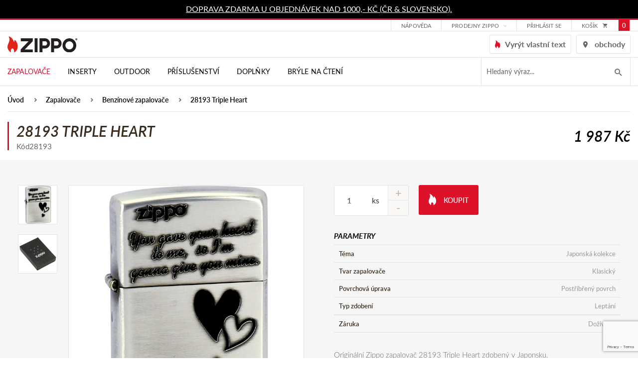

--- FILE ---
content_type: text/html; charset=utf-8
request_url: https://www.zippo.cz/28193-28193-triple-heart
body_size: 10637
content:
<!DOCTYPE html>
<html lang="cs">
<head>
  <script src="/public/js/cookieconsent/cc-gtm.js?6"></script>
<!-- Google Tag Manager -->
<script>(function(w,d,s,l,i){w[l]=w[l]||[];w[l].push({'gtm.start':
new Date().getTime(),event:'gtm.js'});var f=d.getElementsByTagName(s)[0],
j=d.createElement(s),dl=l!='dataLayer'?'&l='+l:'';j.async=true;j.src=
'https://www.googletagmanager.com/gtm.js?id='+i+dl;f.parentNode.insertBefore(j,f);
    })(window,document,'script','dataLayer',"GTM-PK9WW3H");</script>
<!-- End Google Tag Manager -->
  <meta charset="utf-8">
  <meta http-equiv="X-UA-Compatible" content="IE=edge">
  <meta name="viewport" content="width=device-width, initial-scale=1,user-scalable=no">
  <meta name="description" content="Originální zapalovač Zippo 28193 Triple Heart z kolekce Japonská kolekce. Prozkoumejte detaily tohoto modelu v oficiálním obchodě Zippo.cz.">
  <meta name="keywords" content="28193 Triple Heart">
  <meta name="robots" content="index, follow">
  <meta name="author" content="Orbinet s.r.o.">
  <title>Zapalovač 28193 Triple Heart | Zippo.cz</title>

<meta property="og:url" content="https://www.zippo.cz/28193-triple-heart">
<meta property="og:type" content="product">
<meta property="og:title" content="Zapalovač 28193 Triple Heart">
<meta property="og:description" content="Originální zapalovač Zippo 28193 Triple Heart z kolekce Japonská kolekce. Prozkoumejte detaily tohoto modelu v oficiálním obchodě Zippo.cz.">
<meta property="og:site_name" content="ATC distribution s.r.o.">
<meta property="og:image" content="https://www.zippo.cz/data/temp/product-images/3/2785-zippo-7236-product-preview.jpg?v=1111528228">
<meta property="og:image" content="https://www.zippo.cz/data/temp/product-images/3/2786-zippo-7236-1-product-preview.jpg?v=1111528228">

  <link rel="canonical" href="https://www.zippo.cz/28193-28193-triple-heart">
  <link rel="alternate" hreflang="sk" href="https://www.zippo.cz/sk/28193-28193-triple-heart">

  <link rel="shortcut icon" href="/dist/images/favicon.ico">
  <link rel="icon" type="image/png" href="/dist/images/favicon-32x32.png" sizes="32x32">
  <link rel="icon" type="image/png" href="/dist/images/favicon-16x16.png" sizes="16x16">

  <link rel="stylesheet" href="https://use.typekit.net/wiz3jec.css">
  <link rel="stylesheet" href="https://use.fontawesome.com/releases/v5.1.0/css/all.css"
        integrity="sha384-lKuwvrZot6UHsBSfcMvOkWwlCMgc0TaWr+30HWe3a4ltaBwTZhyTEggF5tJv8tbt" crossorigin="anonymous">

  <link href="/dist/style.min.css?7511e794" rel="stylesheet">

  <meta name="google-site-verification" content="g4hWZyi5uBSKlJZHfmii7Feta3lsbHnGTCf_x_P_MJ4">

  <script type="text/javascript"
          src="//maps.google.com/maps/api/js?key=AIzaSyBMtG4cpRtWZ5u5b0CCR4C9E-dbpGRpYis&language=cs"></script>

  <script type="text/javascript" src="https://api.mapy.cz/loader.js"></script>
  <script type="text/javascript">Loader.load()</script>

  <!--[if lt IE 9]>
  <script src="/skins/zippo/js/template/html5shiv.min.js"></script>
  <script src="/skins/zippo/js/template/respond.min.js"></script>
  <![endif]-->
  <script>
    var basePath   = "";
    var distPath   = "\/dist";
    var cookieText = 'Tento web používá k poskytování služeb, personalizaci reklam a analýze návštěvnosti soubory cookie. Používáním tohoto webu s tím souhlasíte.'
    var cookieBtn  = 'Souhlasím'

    /*google maps*/
    var mapPointTitle   = ''
    var mapPointAddress = ''
    var mapPointCity    = ''
    var mapPointPhone   = ''
    var mapPointWWW     = ''
    var mapPointLat     = ''
    var mapPointLong    = ''
  </script>
  <script src="https://www.google.com/recaptcha/api.js?render=6LdiQMEfAAAAAKLdYMAo-KKHtgNJV--wxuUA38fQ"></script>

</head>
<body class="page-index">
<!-- Google Data Layer for Google Tag Manager -->

            <script>
				window.dataLayer = window.dataLayer || []; 
				dataLayer.push({'ecomm_prodID': '1401','pageCategory': 'Benzínové zapalovače','ecomm_Category2': 'Benzínové zapalovače','ecomm_nav': 'Úvod > Zapalovače > Benzínové zapalovače > 28193 Triple Heart','pageType': 'product','user.Loggedin': '0','user.Currency': 'CZK','event': 'customVars'});</script><script>window.dataLayer = window.dataLayer || []; dataLayer.push({"event":"view_item","ecommerce":{"items":[{"item_id":"1401","item_name":"28193 Triple Heart","currency":"CZK","discount":0,"index":0,"item_brand":"Zippo","price":1987,"quantity":1,"item_category":"Benz\u00ednov\u00e9 zapalova\u010de"}]}});</script>
<!-- END Google Data Layer for Google Tag Manager -->
<!-- Google Tag Manager -->
<noscript>
    <iframe src="//www.googletagmanager.com/ns.html?id=GTM-PK9WW3H" height="0" width="0" style="display:none;visibility:hidden"></iframe>
</noscript>
<!-- End Google Tag Manager --><div class="page-loader js-page-loader d-none"><div class="dots-3"></div></div>
<header class="header">
  <div class="header-info">
    <div class="container-normal">
      <div class="row">
        <p><a href="https://www.zippo.cz/stranka/dorucovani-a-postovne">DOPRAVA ZDARMA U OBJEDNÁVEK NAD 1000,- KČ (ČR &amp; SLOVENSKO).</a></p>
      </div>
    </div>
  </div>
  <div class="navigation">
    <div class="header-top">
      <div class="container-normal">
        <div class="row">
          <div class="header-top-flex">
            <div class="header-top-menu hidden-mobile-down">
              <ul>
<li class="menu-item ">
    <div class="dropdown">
        <a href="/stranka/zakaznicka-podpora/"
           class="menu-link "
           id="dropdownMenu2"
        >Nápověda</a>

    </div>
</li><li class="menu-item ">
    <div class="dropdown">
        <a href="/stranka/znackove-prodejny"
           class="menu-link dropdown-toggle"
           id="dropdownMenu70"
                    data-hover="dropdown"
                    data-toggle="dropdown"
                    aria-haspopup="true"
                    aria-expanded="false"
        >Prodejny Zippo</a>

        <div class="dropdown-menu" aria-labelledby="dropdownMenu70">
            <a class="dropdown-item " type="button" href="https://www.zippo.cz/stranka/prodejna-prerov" >Přerov</a>
            <a class="dropdown-item " type="button" href="https://www.zippo.cz/stranka/prodejna-praha/" >Praha</a>
        </div>
    </div>
</li>              </ul>
            </div>
            <div class="header-customer">
                <a href="/prihlaseni" data-toggle="modal" data-target="#loginModal"
                   class="header-link">
                  přihlásit se
                </a>
            </div>

<div class="header-basket-group header-dropdown js-dropdown-block" id="snippet-cart-cart">
    <a href="/obsah-kosiku" class="header-basket-icon js-dropdown-trigger">
        <span class="header-top-basket-text">košík</span>
        <span class="icomoon icomoon-cart"></span>
        <span class="header-basket-count">0</span>
    </a>
</div>          </div>
        </div>
      </div>
    </div>
    <div class="container-normal header-middle">
      <div class="row">
        <div class="header-middle-wrapper">
          <div class="header-middle-hamburger">
                        <span class="navigation-trigger js-navigation-trigger">
                            <span class="navigation-trigger-icon"></span>
                        </span>
            <div class="mobile-search-trigger js-search-mobile-trigger">
              <span class="icomoon icomoon-search"></span>
            </div>

<form action="/28193-28193-triple-heart" method="post" id="search-mobile" class="search-form input-brown hidden-md-up js-search-mobile">
    <input placeholder="Hledaný výraz..." class="form-input" id="search-mobile-input" type="text" name="q" autocomplete="off"><span class="search-icon icon icon-magnifier-tool hidden-sm-down"></span>
    <button id="search-mobile-submit-button" class="btn btn-primary-fill search-btn"><span class="icomoon icomoon-search hidden-md-up"></span><span class="hidden-sm-down">hledat</span></button>

<div id="snippet-searchMobile-dropdownMobile">                    
                    
</div>
<input type="hidden" name="_do" value="searchMobile-searchForm-submit"><!--[if IE]><input type=IEbug disabled style="display:none"><![endif]-->
</form>

    
<script>
    var Frontend = Frontend || {};
    Frontend.searchMobileUrl = 'https://www.zippo.cz/28193-28193-triple-heart?do=searchMobile-search';
</script>          </div>
          <div class="header-middle-left">
            <div class="header-logo">
              <a class="header-logo-link" href="/">
                <img src="/dist/images/logo-zippo.svg" alt="" width="140" class="img-responsive header-image">
              </a>
            </div>
          </div>
          <div class="header-middle-right">

            <a href="/prizpusobte-si" class="header-link">
              <i class="icomoon icomoon-zippo-flame"></i>
              <span>Vyrýt vlastní text</span>
            </a>
            <a href="/stranka/provozovatel-a-kontakty" class="header-link">
              <i class="icomoon icomoon-map-icon"></i>
              <span>obchody</span>
            </a>

          </div>
        </div>
      </div>
    </div>
    <div class="header-bottom">
      <div class="container-normal">
        <div class="row">
          <nav class="nav-collapse">

            <div class="menu-group">
              <div class="menu-mobile-header hidden-md-up">
                <div class="menu-mobile-logo">
                  <img src="/dist/images/logo-white.svg" alt="" width="133" class="img-responsive header-image">
                </div>
                <div class="menu-mobile-text">Menu</div>
                <div class="menu-mobile-close js-navigation-trigger">
                  <i class="icomoon icomoon-close"></i>
                </div>
              </div>
              <div class="menu-mobile-button hidden-md-up">
                <a href="/prizpusobte-si" class="btn btn-primary-fill">
                  <i class="icomoon icomoon-zippo-flame"></i>
                  <span>Vyrýt vlastní text</span>
                </a>
              </div>
              <ul class="menu-list">
<li class="menu-item menu-dark hidden-mobile-up">
    <div class="category category-absolute category-ext js-accordion-group js-accordion-group-header">

        <div class="category-item js-accordion-item">
            <a href="/zapalovace" class="category-link">
                Zapalovače
                <span class="js-accordion-trigger"></span>
            </a>

    <div class="menu-submenu-wrapper js-accordion-content js-accordion-group">

        <div class="container-normal">

            <div class="menu-category-wrapper">
                <div class="category-item js-accordion-item">
                    <a href="/benzinove-zapalovace" class="category-link">
                        <div class="menu-category-title">Benzínové</div>
                    </a>
                </div>
                <div class="category-item js-accordion-item">
                    <a href="/viceucelove-zapalovace" class="category-link">
                        <div class="menu-category-title">Víceúčelové</div>
                    </a>
                </div>
                <div class="category-item js-accordion-item">
                    <a href="/svickove" class="category-link">
                        <div class="menu-category-title">Svíčkové</div>
                    </a>
                </div>
                <div class="category-item js-accordion-item">
                    <a href="/sady" class="category-link">
                        <div class="menu-category-title">Sady</div>
                    </a>
                </div>
            </div>

        </div>

    </div>
        </div>
    </div>
</li>
<li class="menu-item menu-dark hidden-mobile-up">
    <div class="category category-absolute category-ext js-accordion-group js-accordion-group-header">

        <div class="category-item js-accordion-item">
            <a href="/inserty" class="category-link">
                Inserty
                <span class="js-accordion-trigger"></span>
            </a>

    <div class="menu-submenu-wrapper js-accordion-content js-accordion-group">

        <div class="container-normal">

            <div class="menu-category-wrapper">
                <div class="category-item js-accordion-item">
                    <a href="/plynove-inserty" class="category-link">
                        <div class="menu-category-title">Plynové inserty</div>
                    </a>
                </div>
                <div class="category-item js-accordion-item">
                    <a href="/usb-dobijeci-inserty" class="category-link">
                        <div class="menu-category-title">USB Dobíjecí inserty</div>
                    </a>
                </div>
            </div>

        </div>

    </div>
        </div>
    </div>
</li>
<li class="menu-item menu-dark hidden-mobile-up">
    <div class="category category-absolute category-ext js-accordion-group js-accordion-group-header">

        <div class="category-item js-accordion-item">
            <a href="/outdoor" class="category-link">
                Outdoor
                <span class="js-accordion-trigger"></span>
            </a>

    <div class="menu-submenu-wrapper js-accordion-content js-accordion-group">

        <div class="container-normal">

            <div class="menu-category-wrapper">
                <div class="category-item js-accordion-item">
                    <a href="/ohrivac-rukou" class="category-link">
                        <div class="menu-category-title">Ohřívače rukou</div>
                    </a>
                </div>
                <div class="category-item js-accordion-item">
                    <a href="/podpalovace" class="category-link">
                        <div class="menu-category-title">Podpalovače</div>
                    </a>
                </div>
            </div>

        </div>

    </div>
        </div>
    </div>
</li>
<li class="menu-item menu-dark hidden-mobile-up">
    <div class="category category-absolute category-ext js-accordion-group js-accordion-group-header">

        <div class="category-item js-accordion-item">
            <a href="/prislusenstvi" class="category-link">
                Příslušenství
                <span class="js-accordion-trigger"></span>
            </a>

    <div class="menu-submenu-wrapper js-accordion-content js-accordion-group">

        <div class="container-normal">

            <div class="menu-category-wrapper">
                <div class="category-item js-accordion-item">
                    <a href="/palivo-a-spotrebni-material" class="category-link">
                        <div class="menu-category-title">Palivo a spotřební materiál</div>
                    </a>
                </div>
                <div class="category-item js-accordion-item">
                    <a href="/pouzdra-na-zapalovac" class="category-link">
                        <div class="menu-category-title">Pouzdra na zapalovač</div>
                    </a>
                </div>
                <div class="category-item js-accordion-item">
                    <a href="/darkove-kazety" class="category-link">
                        <div class="menu-category-title">Dárkové kazety</div>
                    </a>
                </div>
                <div class="category-item js-accordion-item">
                    <a href="/sberatelske-potreby" class="category-link">
                        <div class="menu-category-title">Sběratelské potřeby</div>
                    </a>
                </div>
            </div>

        </div>

    </div>
        </div>
    </div>
</li>
<li class="menu-item menu-dark hidden-mobile-up">
    <div class="category category-absolute category-ext js-accordion-group js-accordion-group-header">

        <div class="category-item js-accordion-item">
            <a href="/zippo-doplnky" class="category-link">
                Doplňky
                <span class="js-accordion-trigger"></span>
            </a>

    <div class="menu-submenu-wrapper js-accordion-content js-accordion-group">

        <div class="container-normal">

            <div class="menu-category-wrapper">
                <div class="category-item js-accordion-item">
                    <a href="/zippo-kozena-konfekce" class="category-link">
                        <div class="menu-category-title">Zippo kožená konfekce</div>
                    </a>
                </div>
                <div class="category-item js-accordion-item">
                    <a href="/zippo-sperky" class="category-link">
                        <div class="menu-category-title">Zippo šperky</div>
                    </a>
                </div>
                <div class="category-item js-accordion-item">
                    <a href="/zippo-noze" class="category-link">
                        <div class="menu-category-title">Zippo nože</div>
                    </a>
                </div>
                <div class="category-item js-accordion-item">
                    <a href="/tecx-r-noze" class="category-link">
                        <div class="menu-category-title">TecX® nože</div>
                    </a>
                </div>
                <div class="category-item js-accordion-item">
                    <a href="/bryle-s-filtrem-modreho-svetla" class="category-link">
                        <div class="menu-category-title">Brýle s filtrem modrého světla</div>
                    </a>
                </div>
                <div class="category-item js-accordion-item">
                    <a href="/slunecni-bryle" class="category-link">
                        <div class="menu-category-title">Sluneční brýle</div>
                    </a>
                </div>
                <div class="category-item js-accordion-item">
                    <a href="/zippo-svice" class="category-link">
                        <div class="menu-category-title">Zippo svíce</div>
                    </a>
                </div>
                <div class="category-item js-accordion-item">
                    <a href="/kuchynske-noze" class="category-link">
                        <div class="menu-category-title">Kuchyňské nože</div>
                    </a>
                </div>
            </div>

        </div>

    </div>
        </div>
    </div>
</li>
<li class="menu-item menu-dark hidden-mobile-up">
    <div class="category category-absolute category-ext js-accordion-group js-accordion-group-header">

        <div class="category-item js-accordion-item">
            <a href="/bryle-na-cteni" class="category-link">
                Brýle na čtení
                
            </a>

        </div>
    </div>
</li>

<li class="menu-item hidden-mobile-down  active">
    <div class="menu-dropdown">
        <a href="/zapalovace" class="menu-link">
            Zapalovače
        </a>

    <div class="menu-submenu-wrapper js-accordion-content js-accordion-group">

        <div class="container-normal">

            <div class="menu-category-wrapper">
                <div class="category-item js-accordion-item">
                    <a href="/benzinove-zapalovace" class="category-link">
                        <div class="menu-category-title">Benzínové</div>
                    </a>
                </div>
                <div class="category-item js-accordion-item">
                    <a href="/viceucelove-zapalovace" class="category-link">
                        <div class="menu-category-title">Víceúčelové</div>
                    </a>
                </div>
                <div class="category-item js-accordion-item">
                    <a href="/svickove" class="category-link">
                        <div class="menu-category-title">Svíčkové</div>
                    </a>
                </div>
                <div class="category-item js-accordion-item">
                    <a href="/sady" class="category-link">
                        <div class="menu-category-title">Sady</div>
                    </a>
                </div>
            </div>

        </div>

    </div>
    </div>
</li>
<li class="menu-item hidden-mobile-down  ">
    <div class="menu-dropdown">
        <a href="/inserty" class="menu-link">
            Inserty
        </a>

    <div class="menu-submenu-wrapper js-accordion-content js-accordion-group">

        <div class="container-normal">

            <div class="menu-category-wrapper">
                <div class="category-item js-accordion-item">
                    <a href="/plynove-inserty" class="category-link">
                        <div class="menu-category-title">Plynové inserty</div>
                    </a>
                </div>
                <div class="category-item js-accordion-item">
                    <a href="/usb-dobijeci-inserty" class="category-link">
                        <div class="menu-category-title">USB Dobíjecí inserty</div>
                    </a>
                </div>
            </div>

        </div>

    </div>
    </div>
</li>
<li class="menu-item hidden-mobile-down  ">
    <div class="menu-dropdown">
        <a href="/outdoor" class="menu-link">
            Outdoor
        </a>

    <div class="menu-submenu-wrapper js-accordion-content js-accordion-group">

        <div class="container-normal">

            <div class="menu-category-wrapper">
                <div class="category-item js-accordion-item">
                    <a href="/ohrivac-rukou" class="category-link">
                        <div class="menu-category-title">Ohřívače rukou</div>
                    </a>
                </div>
                <div class="category-item js-accordion-item">
                    <a href="/podpalovace" class="category-link">
                        <div class="menu-category-title">Podpalovače</div>
                    </a>
                </div>
            </div>

        </div>

    </div>
    </div>
</li>
<li class="menu-item hidden-mobile-down  ">
    <div class="menu-dropdown">
        <a href="/prislusenstvi" class="menu-link">
            Příslušenství
        </a>

    <div class="menu-submenu-wrapper js-accordion-content js-accordion-group">

        <div class="container-normal">

            <div class="menu-category-wrapper">
                <div class="category-item js-accordion-item">
                    <a href="/palivo-a-spotrebni-material" class="category-link">
                        <div class="menu-category-title">Palivo a spotřební materiál</div>
                    </a>
                </div>
                <div class="category-item js-accordion-item">
                    <a href="/pouzdra-na-zapalovac" class="category-link">
                        <div class="menu-category-title">Pouzdra na zapalovač</div>
                    </a>
                </div>
                <div class="category-item js-accordion-item">
                    <a href="/darkove-kazety" class="category-link">
                        <div class="menu-category-title">Dárkové kazety</div>
                    </a>
                </div>
                <div class="category-item js-accordion-item">
                    <a href="/sberatelske-potreby" class="category-link">
                        <div class="menu-category-title">Sběratelské potřeby</div>
                    </a>
                </div>
            </div>

        </div>

    </div>
    </div>
</li>
<li class="menu-item hidden-mobile-down  ">
    <div class="menu-dropdown">
        <a href="/zippo-doplnky" class="menu-link">
            Doplňky
        </a>

    <div class="menu-submenu-wrapper js-accordion-content js-accordion-group">

        <div class="container-normal">

            <div class="menu-category-wrapper">
                <div class="category-item js-accordion-item">
                    <a href="/zippo-kozena-konfekce" class="category-link">
                        <div class="menu-category-title">Zippo kožená konfekce</div>
                    </a>
                </div>
                <div class="category-item js-accordion-item">
                    <a href="/zippo-sperky" class="category-link">
                        <div class="menu-category-title">Zippo šperky</div>
                    </a>
                </div>
                <div class="category-item js-accordion-item">
                    <a href="/zippo-noze" class="category-link">
                        <div class="menu-category-title">Zippo nože</div>
                    </a>
                </div>
                <div class="category-item js-accordion-item">
                    <a href="/tecx-r-noze" class="category-link">
                        <div class="menu-category-title">TecX® nože</div>
                    </a>
                </div>
                <div class="category-item js-accordion-item">
                    <a href="/bryle-s-filtrem-modreho-svetla" class="category-link">
                        <div class="menu-category-title">Brýle s filtrem modrého světla</div>
                    </a>
                </div>
                <div class="category-item js-accordion-item">
                    <a href="/slunecni-bryle" class="category-link">
                        <div class="menu-category-title">Sluneční brýle</div>
                    </a>
                </div>
                <div class="category-item js-accordion-item">
                    <a href="/zippo-svice" class="category-link">
                        <div class="menu-category-title">Zippo svíce</div>
                    </a>
                </div>
                <div class="category-item js-accordion-item">
                    <a href="/kuchynske-noze" class="category-link">
                        <div class="menu-category-title">Kuchyňské nože</div>
                    </a>
                </div>
            </div>

        </div>

    </div>
    </div>
</li>
<li class="menu-item hidden-mobile-down  ">
    <div class="menu-dropdown">
        <a href="/bryle-na-cteni" class="menu-link">
            Brýle na čtení
        </a>

    </div>
</li>

                <li class="menu-divider hidden-mobile-up"></li>
<li class="menu-item hidden-mobile-up ">
    <div class="category category-absolute category-ext js-accordion-group js-accordion-group-header">

        <div class="category-item js-accordion-item">
            <a href="/stranka/zakaznicka-podpora/" class="category-link">
                Nápověda
                
            </a>

        </div>
    </div>
</li><li class="menu-item hidden-mobile-up ">
    <div class="category category-absolute category-ext js-accordion-group js-accordion-group-header">

        <div class="category-item js-accordion-item">
            <a href="/stranka/znackove-prodejny" class="category-link">
                Prodejny Zippo
                <span class="js-accordion-trigger"></span>
            </a>

                <div class="js-accordion-content js-accordion-group">
                    <div class="category-item js-accordion-item">
                        <a href="https://www.zippo.cz/stranka/prodejna-prerov" class="category-link">
                            Přerov
                        </a>
                    </div>
                    <div class="category-item js-accordion-item">
                        <a href="https://www.zippo.cz/stranka/prodejna-praha/" class="category-link">
                            Praha
                        </a>
                    </div>
                </div>
        </div>
    </div>
</li>                  <li class="menu-item menu-dark hidden-mobile-up">
                    <div class="category category-absolute category-ext js-accordion-group js-accordion-group-header">
                      <div class="category-item js-accordion-item">
                        <a href="/prihlaseni" data-toggle="modal" data-target="#loginModal" class="category-link">Přihlášení</a>
                      </div>
                    </div>
                  </li>
                  <li class="menu-item menu-dark hidden-mobile-up">
                    <div class="category category-absolute category-ext js-accordion-group js-accordion-group-header">
                      <div class="category-item js-accordion-item">
                        <a
                                class="category-link" href="/registrace">Registrace</a>
                      </div>
                    </div>
                  </li>
<li class="menu-item hidden-mobile-up ">
    <div class="category category-absolute category-ext js-accordion-group js-accordion-group-header">

        <div class="category-item js-accordion-item">
            <a href="/stranka/historie-spolecnosti-zippo" class="category-link">
                Informace
                <span class="js-accordion-trigger"></span>
            </a>

                <div class="js-accordion-content js-accordion-group">
                    <div class="category-item js-accordion-item">
                        <a href="/stranka/historie-spolecnosti-zippo" class="category-link">
                            Historie společnosti Zippo
                        </a>
                    </div>
                    <div class="category-item js-accordion-item">
                        <a href="/stranka/dozivotni-zaruka" class="category-link">
                            Doživotní záruka
                        </a>
                    </div>
                    <div class="category-item js-accordion-item">
                        <a href="/stranka/ochrana-znacky-zippo" class="category-link">
                            Ochrana značky
                        </a>
                    </div>
                    <div class="category-item js-accordion-item">
                        <a href="/stranka/komercni-vyuziti" class="category-link">
                            Zakázkové úpravy
                        </a>
                    </div>
                    <div class="category-item js-accordion-item">
                        <a href="/stranka/provozovatel-a-kontakty" class="category-link">
                            Provozovatel a kontakty
                        </a>
                    </div>
                    <div class="category-item js-accordion-item">
                        <a href="/stranka/znackove-prodejny" class="category-link">
                            Značkové prodejny
                        </a>
                    </div>
                    <div class="category-item js-accordion-item">
                        <a href="/stranka/obchodni-podminky" class="category-link">
                            Obchodní podmínky
                        </a>
                    </div>
                    <div class="category-item js-accordion-item">
                        <a href="/stranka/reklamacni-rad" class="category-link">
                            Reklamační řád
                        </a>
                    </div>
                    <div class="category-item js-accordion-item">
                        <a href="/stranka/dorucovani-a-postovne" class="category-link">
                            Doručování a poštovné
                        </a>
                    </div>
                    <div class="category-item js-accordion-item">
                        <a href="/stranka/podminky-ochrany-osobnich-udaju" class="category-link">
                            Podmínky ochrany osobních údajů
                        </a>
                    </div>
                    <div class="category-item js-accordion-item">
                        <a href="/stranka/zpetny-odber-elektroodpadu" class="category-link">
                            Zpětný odběr elektroodpadu
                        </a>
                    </div>
                </div>
        </div>
    </div>
</li><li class="menu-item hidden-mobile-up ">
    <div class="category category-absolute category-ext js-accordion-group js-accordion-group-header">

        <div class="category-item js-accordion-item">
            <a href="/stranka/kontaktujte-nas" class="category-link">
                Zákaznická podpora
                <span class="js-accordion-trigger"></span>
            </a>

                <div class="js-accordion-content js-accordion-group">
                    <div class="category-item js-accordion-item">
                        <a href="/stranka/objednavky" class="category-link">
                            Objednávky
                        </a>
                    </div>
                    <div class="category-item js-accordion-item">
                        <a href="/stranka/servis-a-opravy" class="category-link">
                            Servis a opravy
                        </a>
                    </div>
                    <div class="category-item js-accordion-item">
                        <a href="/stranka/benzinove-zapalovace" class="category-link">
                            Otázky a odpovědi
                        </a>
                    </div>
                    <div class="category-item js-accordion-item">
                        <a href="/stranka/navod-pro-benzinove-zapalovace" class="category-link">
                            Návody
                        </a>
                    </div>
                    <div class="category-item js-accordion-item">
                        <a href="/stranka/datove-kody" class="category-link">
                            Datové kódy
                        </a>
                    </div>
                    <div class="category-item js-accordion-item">
                        <a href="/stranka/zippo-sperky-tabulka-velikosti" class="category-link">
                            Zippo šperky - tabulka velikostí
                        </a>
                    </div>
                    <div class="category-item js-accordion-item">
                        <a href="/stranka/kontaktujte-nas" class="category-link">
                            Kontaktujte nás
                        </a>
                    </div>
                    <div class="category-item js-accordion-item">
                        <a href="/stranka/reklamacni-formular" class="category-link">
                            Reklamační formulář
                        </a>
                    </div>
                    <div class="category-item js-accordion-item">
                        <a href="/stranka/ke-stazeni" class="category-link">
                            Ke stažení
                        </a>
                    </div>
                </div>
        </div>
    </div>
</li><li class="menu-item hidden-mobile-up ">
    <div class="category category-absolute category-ext js-accordion-group js-accordion-group-header">

        <div class="category-item js-accordion-item">
            <a href="/stranka/provozovatel-a-kontakty" class="category-link">
                Kontakty
                
            </a>

        </div>
    </div>
</li>                <li class="menu-divider hidden-mobile-up"></li>
<li class="menu-item hidden-mobile-up ">
    <div class="category category-absolute category-ext js-accordion-group js-accordion-group-header">

        <div class="category-item js-accordion-item">
            <a href="/stranka/obchodni-podminky" class="category-link">
                Obchodní podmínky
                
            </a>

        </div>
    </div>
</li><li class="menu-item hidden-mobile-up ">
    <div class="category category-absolute category-ext js-accordion-group js-accordion-group-header">

        <div class="category-item js-accordion-item">
            <a href="/stranka/podminky-ochrany-osobnich-udaju" class="category-link">
                Zásady ochrany osobních údajů
                
            </a>

        </div>
    </div>
</li>              </ul>


<form action="/28193-28193-triple-heart" method="post" id="search" class="search-form input-brown js-hidden-content-mobile hidden-sm-down js-search-form">
    <input placeholder="Hledaný výraz..." class="form-input search-input open js-search-input" type="text" name="q" id="search-input" autocomplete="off">
    <button id="search-submit-button" class="search-btn js-search-btn"><span class="icomoon icomoon-search"></span></button>

<div id="snippet-search-dropdown">                    
                    
</div>
<input type="hidden" name="_do" value="search-searchForm-submit"><!--[if IE]><input type=IEbug disabled style="display:none"><![endif]-->
</form>

    
<script>
    var Frontend = Frontend || {};
    Frontend.searchUrl = 'https://www.zippo.cz/28193-28193-triple-heart?do=search-search';
</script>            </div>
          </nav>
        </div>
      </div>
    </div>
  </div>
</header>
<!-- Main content -->
<main class="bg-gray">

      <div class="bredcrumb-section bg-white">
        <div class="container-normal">
          <div class="row no-gutter">
            <div class="col-xs-12">
              <section class="padding-bottom-0 padding-style-small">
                <div class="row">
                  <div class="col-xs-12">
<ul class="breadcrumbs-list">
    <li class="breadcrumbs-list-item">
        <a href="/" class="breadcrumbs-list-link">Úvod</a>
    </li>
    <li class="breadcrumbs-list-item">
        <a href="/zapalovace" class="breadcrumbs-list-link">Zapalovače</a>
    </li>
    <li class="breadcrumbs-list-item">
        <a href="/benzinove-zapalovace" class="breadcrumbs-list-link">Benzínové zapalovače</a>
    </li>
    <li class="breadcrumbs-list-item">
        <a href="" class="breadcrumbs-list-link">28193 Triple Heart</a>
    </li>
</ul>                  </div>
                </div>
              </section>
            </div>
          </div>
        </div>
      </div>



<div itemscope itemtype="http://schema.org/Product">
  <div class="bg-white padding-style-small">
    <div class="container-normal">
      <div class="row no-gutter detail-heading">
        <div class="col-xs-12 col-md-6">
<div id="snippet--name">            <h1 class="alfa" itemprop="name">28193 Triple Heart</h1>
</div>          <span>Kód28193</span>
        </div>
        <div class="col-xs-12 col-md-6">
          <div class="detail-price">
            <div class="product-price-block" itemscope itemtype="http://schema.org/Offer">
              <span class="product-price product-price-new">1 987 Kč</span>
            </div>
          </div>
        </div>
      </div>
    </div>
  </div>
  <div class="padding-style-normal">

    <div class="container-normal">
      <div id="snippet--info">
        <div class="row no-gutter detail-info-wrapper">
          <div class="detail-gallery col-xs-12 col-md-6">
            <div class="detail-gallery-flex">
              <div class="js-slider detail-gallery-main js-slider-main-product js-gallery">
                  <a href="https://www.zippo.cz/data/temp/product-images/3/2785-zippo-7236-product-detail-large.jpg?v=1111528228" class="js-slide-item js-gallery-item"
                     data-title="28193 Triple Heart">
                      <img src="https://www.zippo.cz/data/temp/product-images/3/2785-zippo-7236-product-detail-main.jpg?v=1111528228" alt="28193 Triple Heart" itemprop="image" class="img-responsive">
                    <div class="tags product-discount-ext-1">
                      
                    </div>
                  </a>
                    <a href="https://www.zippo.cz/data/temp/product-images/3/2786-zippo-7236-1-product-detail-large.jpg?v=1111528228" class="js-slide-item js-gallery-item">
                      <img src="https://www.zippo.cz/data/temp/product-images/3/2786-zippo-7236-1-product-detail-main.jpg?v=1111528228" alt="28193 Triple Heart" class="img-responsive">
                    </a>
              </div>
              <div class="detail-gallery-thumbnail js-slider js-slider-thumbnail-product hidden-sm-down">
                
                  <div class="js-slide-item item ">
                    <div class="image-block">
                      <img src="https://www.zippo.cz/data/temp/product-images/3/2785-zippo-7236-product-detail-small-preview.jpg?v=1111528228" alt="28193 Triple Heart" class="img-responsive">
                    </div>
                  </div>

                  <div class="js-slide-item item ">
                    <div class="image-block">
                      <img src="https://www.zippo.cz/data/temp/product-images/3/2786-zippo-7236-1-product-detail-small-preview.jpg?v=1111528228" alt="28193 Triple Heart" class="img-responsive">
                    </div>
                  </div>
              </div>
            </div>
          </div>
          <div class="detail-info col-xs-12 col-md-6">
            <div class="detail-info-line">

              <div class="detail-action">



                  <form action="/28193-28193-triple-heart" method="get" id="add-product-form" class="ajax" data-target-modal="addedToBasket">
                    <div class="quantity js-quantity">
                      <input name="quantity" type="number" min="1" step="1" value="1" required class="quantity-input js-quantity-input">
                      <div class="unit">ks</div>
                      <div class="quantity-up js-quantity-up"></div>
                      <div class="quantity-down js-quantity-down"></div>
                    </div>
                    <button class="detail-buy-btn btn btn-primary-fill btn-big txt-r float-left" type="button" name="_submit">
                      <span class="btn-icon icon-r icon-size-big icomoon icomoon-zippo-flame"></span>Koupit
                    </button>
                    <div class="clearfix"></div>
                  <input type="hidden" name="accessoryIds" value=""><input type="hidden" name="configuratorIds" value=""><input type="hidden" name="do" value="addForm-submit"><!--[if IE]><input type=IEbug disabled style="display:none"><![endif]-->
</form>



              </div>


              <div class="detail-info-line">
                <div class="detail-info-list">
                  <span class="detail-text detail-text-big txt-upper">Parametry</span>
                </div>

                <div class="clearfix"></div>
                <div class="detail-info-list">
                  <ul class="detail-list">
                    <li class="detail-list-item">
                      
                      <span class="detail-list-text">Téma</span><span
                              class="detail-list-text detail-list-text-ext">Japonská kolekce </span>
                    </li>
                    <li class="detail-list-item">
                      
                      <span class="detail-list-text">Tvar zapalovače</span><span
                              class="detail-list-text detail-list-text-ext">Klasický </span>
                    </li>
                    <li class="detail-list-item">
                      
                      <span class="detail-list-text">Povrchová úprava</span><span
                              class="detail-list-text detail-list-text-ext">Postříbřený povrch </span>
                    </li>
                    <li class="detail-list-item">
                      
                      <span class="detail-list-text">Typ zdobení</span><span
                              class="detail-list-text detail-list-text-ext">Leptání </span>
                    </li>
                    <li class="detail-list-item">
                      </li>
                    <li class="detail-list-item">
                      
                      <span class="detail-list-text">Záruka</span><span
                              class="detail-list-text detail-list-text-ext">Doživotní </span>
                    </li>
                  </ul>
                </div>
                <div class="clearfix"></div>
              </div>

              <div class="detail-description-wrapper">

                <div class="typography">
                  <p>Originální Zippo zapalovač 28193 Triple Heart zdobený v Japonsku.</p>
<ul>
<li>Celokovová konstrukce a větruvzdorný design zajistí spolehlivou funkci ve všech podmínkách</li>
<li>Opakovaně plnitelný</li>
<li>Vyrobeno v USA s doživotní zárukou na funkčnost</li>
<li>Nový zapalovač není naplněn palivem</li>
<li>Pro optimální výkon používejte při plnění originální Zippo benzín do zapalovačů</li>
</ul>
                </div>


                <!-- Licence k zapalovacum -->
                <div class="detail-license">
                  </div>
                <div class="detail-license">
                  </div>
                <div class="detail-license">
                  </div>
                <div class="detail-license">
                  </div>
                <div class="detail-license">
                  

                    <div class="license-item">
                            <img src="/data/parameter-value/xymex6made-in-usa-thumb.png" alt="Made_in_USA">
                        
                    </div>
                    <div class="license-item">
                        <a href="http://zippo.cz.uvds374.active24.cz/data/files/Licence%20Tags/ZippoClickShort_1.ogg">
                            <img src="/data/parameter-value/8ftq2kHearTheClick.png" alt="ZippoClick">
                        </a>
                        
                    </div>
                </div>
                <div class="detail-license">
                  </div>
                <!-- /. Licence k zapalovacum -->

              </div>

            </div>

          </div>
        </div>
      </div>



        <div class="row no-gutter">
          <div class="product-slider-wrapper bestseller col-xs-12 js-bestseller-wrapper">
            <div class="title-header">
              <h3>Související zboží</h3>
            </div>
<div class="products-group js-slider js-slider-classic">
    <div itemscope itemtype="http://schema.org/Product" class="product-item js-slide-item">
        <div class="product-content">
    <a href="/16004-zippo-knot-do-zapalovacu" itemprop="url">
    <div class="tags">
        
    </div>

    <div class="product-image-block">
            <img src="https://www.zippo.cz/data/temp/product-images/19/18236-2425-z-sp-acc-wickcard-main-product-preview.jpg?v=3908852161" alt="16004 Zippo knot do zapalovačů" itemprop="image" class="product-image img-responsive">
    </div>
    </a>
    <div class="product-info-block">
        <a href="/16004-zippo-knot-do-zapalovacu" itemprop="url">
            <h3 class="product-title" itemprop="name" title="16004 Zippo knot do zapalovačů">16004 Zippo knot do zapalovačů</h3>
        </a>
        <div class="product-price-block">
            <span class="product-price product-price-new">49 Kč</span>
        </div>
        <input class="js-product-list-cart-quantity" type="hidden" name="product-value" value="1" min="1">
        <a href="/28193-28193-triple-heart?productId=6&amp;quantity=JS_QUANTITY_MACRO&amp;do=addToCart" class="product-button js-product-list-cart-add" data-target-modal="addedToBasket">
            <span class="btn btn-primary-fill">
                <span class="btn-icon icomoon icomoon-zippo-flame"></span> Koupit
            </span>
        </a>
    </div>
</div>
    </div>
    <div itemscope itemtype="http://schema.org/Product" class="product-item js-slide-item">
        <div class="product-content">
    <a href="/16003-kaminky-do-zippo-zapalovacu-6ks" itemprop="url">
    <div class="tags">
        
    </div>

    <div class="product-image-block">
            <img src="https://www.zippo.cz/data/temp/product-images/19/18234-z-sp-acc-flintcard-main-product-preview.jpg?v=2663549781" alt="16003 Kamínky do Zippo zapalovačů 6ks" itemprop="image" class="product-image img-responsive">
    </div>
    </a>
    <div class="product-info-block">
        <a href="/16003-kaminky-do-zippo-zapalovacu-6ks" itemprop="url">
            <h3 class="product-title" itemprop="name" title="16003 Kamínky do Zippo zapalovačů 6ks">16003 Kamínky do Zippo zapalovačů 6ks</h3>
        </a>
        <div class="product-price-block">
            <span class="product-price product-price-new">49 Kč</span>
        </div>
        <input class="js-product-list-cart-quantity" type="hidden" name="product-value" value="1" min="1">
        <a href="/28193-28193-triple-heart?productId=7&amp;quantity=JS_QUANTITY_MACRO&amp;do=addToCart" class="product-button js-product-list-cart-add" data-target-modal="addedToBasket">
            <span class="btn btn-primary-fill">
                <span class="btn-icon icomoon icomoon-zippo-flame"></span> Koupit
            </span>
        </a>
    </div>
</div>
    </div>
    <div itemscope itemtype="http://schema.org/Product" class="product-item js-slide-item">
        <div class="product-content">
    <a href="/41013-zippo-zasobnik-na-benzin" itemprop="url">
    <div class="tags">
        
    </div>

    <div class="product-image-block">
            <img src="https://www.zippo.cz/data/temp/product-images/3/2826-zippo-385-product-preview.jpg?v=882506190" alt="41013 Zippo zásobník na benzín" itemprop="image" class="product-image img-responsive">
    </div>
    </a>
    <div class="product-info-block">
        <a href="/41013-zippo-zasobnik-na-benzin" itemprop="url">
            <h3 class="product-title" itemprop="name" title="41013 Zippo zásobník na benzín">41013 Zippo zásobník na benzín</h3>
        </a>
        <div class="product-price-block">
            <span class="product-price product-price-new">388 Kč</span>
        </div>
        <input class="js-product-list-cart-quantity" type="hidden" name="product-value" value="1" min="1">
        <a href="/28193-28193-triple-heart?productId=1422&amp;quantity=JS_QUANTITY_MACRO&amp;do=addToCart" class="product-button js-product-list-cart-add" data-target-modal="addedToBasket">
            <span class="btn btn-primary-fill">
                <span class="btn-icon icomoon icomoon-zippo-flame"></span> Koupit
            </span>
        </a>
    </div>
</div>
    </div>
    <div itemscope itemtype="http://schema.org/Product" class="product-item js-slide-item">
        <div class="product-content">
    <a href="/44024-darkova-kazeta-zippo" itemprop="url">
    <div class="tags">
        
    </div>

    <div class="product-image-block">
            <img src="https://www.zippo.cz/data/temp/product-images/7/6319-44024-product-preview.jpg?v=3630685875" alt="44024 Dárková kazeta Zippo" itemprop="image" class="product-image img-responsive">
    </div>
    </a>
    <div class="product-info-block">
        <a href="/44024-darkova-kazeta-zippo" itemprop="url">
            <h3 class="product-title" itemprop="name" title="44024 Dárková kazeta Zippo">44024 Dárková kazeta Zippo</h3>
        </a>
        <div class="product-price-block">
            <span class="product-price product-price-new">389 Kč</span>
        </div>
        <input class="js-product-list-cart-quantity" type="hidden" name="product-value" value="1" min="1">
        <a href="/28193-28193-triple-heart?productId=1436&amp;quantity=JS_QUANTITY_MACRO&amp;do=addToCart" class="product-button js-product-list-cart-add" data-target-modal="addedToBasket">
            <span class="btn btn-primary-fill">
                <span class="btn-icon icomoon icomoon-zippo-flame"></span> Koupit
            </span>
        </a>
    </div>
</div>
    </div>
    <div itemscope itemtype="http://schema.org/Product" class="product-item js-slide-item">
        <div class="product-content">
    <a href="/98030-nahradni-vata-do-zippo-zapalovace" itemprop="url">
    <div class="tags">
        
    </div>

    <div class="product-image-block">
            <img src="https://www.zippo.cz/data/temp/product-images/3/2888-zippo-388-product-preview.jpg?v=2911938676" alt="98030 Náhradní vata do Zippo zapalovače" itemprop="image" class="product-image img-responsive">
    </div>
    </a>
    <div class="product-info-block">
        <a href="/98030-nahradni-vata-do-zippo-zapalovace" itemprop="url">
            <h3 class="product-title" itemprop="name" title="98030 Náhradní vata do Zippo zapalovače">98030 Náhradní vata do Zippo zapalovače</h3>
        </a>
        <div class="product-price-block">
            <span class="product-price product-price-new">198 Kč</span>
        </div>
        <input class="js-product-list-cart-quantity" type="hidden" name="product-value" value="1" min="1">
        <a href="/28193-28193-triple-heart?productId=1458&amp;quantity=JS_QUANTITY_MACRO&amp;do=addToCart" class="product-button js-product-list-cart-add" data-target-modal="addedToBasket">
            <span class="btn btn-primary-fill">
                <span class="btn-icon icomoon icomoon-zippo-flame"></span> Koupit
            </span>
        </a>
    </div>
</div>
    </div>
    <div itemscope itemtype="http://schema.org/Product" class="product-item js-slide-item">
        <div class="product-content">
    <a href="/10009-zippo-benzin-do-zapalovacu-125ml" itemprop="url">
    <div class="tags">
        
    </div>

    <div class="product-image-block">
            <img src="https://www.zippo.cz/data/temp/product-images/1/7-zippo-355-product-preview.jpg?v=4048710382" alt="10009 Zippo benzín do zapalovačů 125ml" itemprop="image" class="product-image img-responsive">
    </div>
    </a>
    <div class="product-info-block">
        <a href="/10009-zippo-benzin-do-zapalovacu-125ml" itemprop="url">
            <h3 class="product-title" itemprop="name" title="10009 Zippo benzín do zapalovačů 125ml">10009 Zippo benzín do zapalovačů 125ml</h3>
        </a>
        <div class="product-price-block">
            <span class="product-price product-price-new">88 Kč</span>
        </div>
        <input class="js-product-list-cart-quantity" type="hidden" name="product-value" value="1" min="1">
        <a href="/28193-28193-triple-heart?productId=1&amp;quantity=JS_QUANTITY_MACRO&amp;do=addToCart" class="product-button js-product-list-cart-add" data-target-modal="addedToBasket">
            <span class="btn btn-primary-fill">
                <span class="btn-icon icomoon icomoon-zippo-flame"></span> Koupit
            </span>
        </a>
    </div>
</div>
    </div>
</div>          </div>
        </div>
    </div>

  </div>
</div>




  <div class="newsletter-section">
    <div class="container-normal">
      <div class="row">
        <div class="newsletter-wrapper">
          <div class="newsletter">
            <div class="row">
              <div class="col-xs-12">
                <div class="footer-title">Chcete patřit do vip? Přihlašte se k odběru Zippo Emailů!</div>
                <p>Zaregistrujte se k bezplatnému zasílání novinek a akcí z našeho obchodu přímo na váš email.</p>
              </div>
            </div>
          </div>

<div class="newsletter-form pos-r js-newsletter-wrapper js-preloader-wrapper">
    <div id="snippet-newsletter-newsletter">        <form action="/28193-28193-triple-heart" method="post" class="ajax" id="frm-newsletter-form">
            <div class="js-newsletter">
                <div class="newsletter-input-wrapper">
                    <input type="text" placeholder="Zadejte Váš email" class="form-input form-input-ext" name="email" id="frm-newsletter-form-email">
                    <button class="btn btn-absolute btn-secondary-fill" type="submit" name="_submit" value="Odeslat">Odeslat</button>
                </div>
            </div>
            <input type="hidden" name="recaptcha_response" id="recaptchaResponseNewsletter">
        <input type="hidden" name="emailGroupName" value=""><input type="hidden" name="_do" value="newsletter-form-submit"><!--[if IE]><input type=IEbug disabled style="display:none"><![endif]-->
</form>

        <script>
            grecaptcha.ready(function () {
                grecaptcha.execute("6LdiQMEfAAAAAKLdYMAo-KKHtgNJV--wxuUA38fQ", { action: 'newsletter' }).then(function (token) {
                    document.getElementById('recaptchaResponseNewsletter').value = token;
                });
            });
        </script>
</div></div>
        </div>
      </div>
    </div>
  </div>

</main>
<!-- Footer -->
<footer class="footer bg-black-light">
  <div class="footer-top">
    <div class="container-normal">
      <div class="row no-gutter footer-top-wrapper">
        <div class="footer-logo">
          <a href="/"><img src="/dist/images/logo-footer.svg" alt="" width="100"></a>
        </div>
        <div class="footer-menu">
<ul class="footer-list js-accordion-content">
    <li class="footer-list-item">
        <a class="footer-list-link" href="/stranka/historie-spolecnosti-zippo"
           >
            Informace
        </a>
    </li>
    <li class="footer-list-item">
        <a class="footer-list-link" href="/stranka/kontaktujte-nas"
           >
            Zákaznická podpora
        </a>
    </li>
    <li class="footer-list-item">
        <a class="footer-list-link" href="/stranka/provozovatel-a-kontakty"
           >
            Kontakty
        </a>
    </li>
</ul>        </div>
        <div class="footer-btn">
          <a href="/prizpusobte-si" class="btn btn-primary-fill">
            <i class="icomoon icomoon-zippo-flame"></i> Vyrýt vlastní text
          </a>
        </div>
      </div>
    </div>
  </div>

  <div class="footer-bottom">
    <div class="container-normal">
      <div class="row no-gutter">
        <div class="col-xs-12 col-md-4 txt-xs-c">
          <p class="footer-copy">Copyright © 2026 ATC distribution s.r.o.</p>
        </div>
        <div class="col-xs-12 col-md-8">
          <div class="footer-bottom-flex">
            <div class="footer-bottom-menu">
<ul class="footer-list">
    <li class="footer-list-item">
        <a class="footer-list-link" href="/stranka/obchodni-podminky"
           >
            Obchodní podmínky
        </a>
    </li>
    <li class="footer-list-item">
        <a class="footer-list-link" href="/stranka/podminky-ochrany-osobnich-udaju"
           >
            Zásady ochrany osobních údajů
        </a>
    </li>
</ul>            </div>
            <div class="socials">
              <a href="https://www.youtube.com/user/zippo" class="social-btn btn-small btn btn-gray-outline"><span
                        class="btn-icon"><i class="fab fa-youtube"></i></span></a>
              <a href="http://www.instragram.com/originalzippo" class="social-btn btn-small btn btn-gray-outline"><span
                        class="btn-icon"><i class="fab fa-instagram"></i></span></a>
              <a href="https://www.facebook.com/zippo" class="social-btn btn-small btn btn-gray-outline"><span class="btn-icon"><i
                          class="fab fa-facebook-f"></i></span></a>
              <a href="https://www.twitter.com/zippo" class="social-btn btn-small btn btn-gray-outline"><span
                        class="btn-icon"><i class="fab fa-twitter"></i></span></a>
              <a href="https://www.pinterest.com/zippo" class="social-btn btn-small btn btn-gray-outline"><span
                        class="btn-icon"><i class="fab fa-pinterest-p"></i></span></a>
            </div>
          </div>
        </div>
      </div>
    </div>
  </div>
</footer>
<!-- Modals -->

<!-- customer -->

<div data-modal="loginModal" class="modal-block" id="loginModal">
    <div class="modal-scroll">
        <div class="modal-box">
            <span data-dismiss="modal" aria-label="Close"  class="modal-close close-trigger">
                <span class="icon icon-cross-remove-sign"></span>
            </span>
            <div class="modal-body">
<div id="snippet-customer-login-form">                        <div class="row txt-c">
                            <div class="col-xs-12"><span class="modal-title alfa">Přihlášení</span></div>
                        </div>
                        <form action="/28193-28193-triple-heart" method="post" class="ajax" id="frm-customer-signInForm">
                            <div class="form-bg">
                                <div class="row">
                                    <div class="col-xs-12">
                                        <div class="form-line">
                                            <input type="email" placeholder="Login" class="form-input" name="email" id="frm-customer-signInForm-email"><span class="form-icon icon icon-envelope"></span>
                                        </div>
                                    </div>
                                </div>
                                <div class="row">
                                    <div class="col-xs-12">
                                        <div class="form-line">
                                            <input type="password" placeholder="Heslo" class="form-input" name="password" id="frm-customer-signInForm-password"><span class="form-icon icon icon-lock-padlock-symbol-for-protect"></span>
                                        </div>
                                    </div>
                                </div>
                                <div class="row">
                                    <div class="col-xs-12">
                                        <div class="form-link txt-c"><a href="/zapomenute-heslo"><span class="form-link">Zapomenuté heslo</span></a></div>
                                    </div>
                                </div>
                            </div>
                            <div class="modal-padding">
                                <div class="row gutter-10">
                                    <div class="col-xs-12 col-sm-8 col-md-6 txt-r float-right txt-xs-c">
                                        <button type="submit" class="btn btn-ext btn-primary-fill btn-min-width-ext" name="_submit" value="Přihlásit">přihlásit se<span class="btn-icon btn-icon-ext-1 icon icon-chevron-right"></span></button>
                                    </div>
                                    <div class="col-xs-12 col-sm-4 col-md-6 margin-top-05 txt-xs-c"><a href="/registrace"><span class="form-text">Nemáte účet?<span class="form-link form-link-ext">Vytvořte si ho</span></span></a></div>
                                </div>
                            </div>
<input type="hidden" name="_do" value="customer-signInForm-submit">                        </form>
</div>            </div>
        </div>
    </div>
</div>
<!-- /.customer -->

<div id="snippet--addedToBasket">  <div class="modal-overlay js-close-modal"></div>
  <!-- /. add to cart modal -->
</div>

<div data-modal="send-to-friend-modal" class="modal-block" id="sendToFriend">
    <div class="modal-scroll">
        <div class="modal-box">
            <span data-dismiss="modal" aria-label="Close" class="modal-close close-trigger"><span class="icon icon-cross-remove-sign"></span></span>
            <div class="modal-body">
<div id="snippet-sendToFriend-sendToFriendWrapper"><div id="snippet-sendToFriend-sendToFriend">                        <div class="js-modal-wrapper">
                                <div class="row txt-c">
                                    <div class="col-xs-12">
                                        <h2>Doporučit známému</h2>
                                        <span class="modal-title">28193 Triple Heart</span>
                                    </div>
                                </div>

                                <form action="/28193-28193-triple-heart" method="post" class="ajax" id="frm-sendToFriend-sendToFriendForm">

                                    <div class="form-bg">
                                        <div class="row">
                                            <div class="col-xs-12">
                                                <h3>Odesílatel</h3>
                                            </div>
                                        </div>
                                        <div class="row">
                                            <div class="col-xs-12">
                                                <div class="form-line">
                                                    <input placeholder="Jméno a příjmení" class="form-input form-input-ext" type="text" name="senderName" id="frm-sendToFriend-sendToFriendForm-senderName">
                                                </div>
                                            </div>
                                        </div>
                                        <div class="row">
                                            <div class="col-xs-12">
                                                <div class="form-line">
                                                    <input placeholder="E-mail" class="form-input form-input-ext" type="text" name="senderEmail" id="frm-sendToFriend-sendToFriendForm-senderEmail">
                                                </div>
                                            </div>
                                        </div>
                                        <div class="row">
                                            <div class="col-xs-12">
                                                <h3>Adresát</h3>
                                            </div>
                                        </div>
                                        <div class="row">
                                            <div class="col-xs-12">
                                                <div class="form-line">
                                                    <input placeholder="Jméno a příjmení" class="form-input form-input-ext" type="text" name="recipientName" id="frm-sendToFriend-sendToFriendForm-recipientName">
                                                </div>
                                            </div>
                                        </div>
                                        <div class="row">
                                            <div class="col-xs-12">
                                                <div class="form-line">
                                                    <input placeholder="E-mail" class="form-input form-input-ext" type="text" name="recipientEmail" id="frm-sendToFriend-sendToFriendForm-recipientEmail">
                                                </div>
                                            </div>
                                        </div>
                                        <div class="row">
                                            <div class="col-xs-12">
                                                <div class="form-line">
                                                    <div class="check-boxes">
                                                        <div class="checkbox">
                                                            <input type="checkbox" class="checkbox-hidden" name="permissions" id="frm-sendToFriend-sendToFriendForm-permissions">
                                                            <label class="checkbox-label js-active-class-toggle" for="frm-sendToFriend-sendToFriendForm-permissions">
                                                                <span class="checkbox-box"></span>
                                                                <div class="checkbox-text-block">
                                                                    <span class="checkbox-text">
                                                                        <p>Souhlasím, aby společnost ATC distribution s.r.o. jako správce zpracovávala moje osobní údaje v rozsahu uvedeném v tomto formuláři za účelem zodpovězení dotazu. Další informace ke zpracování naleznete v <a href="/stranka/ochrana-osobnich-udaju-18">informacích o ochraně osobních údajů</a>.</p>
                                                                    </span>
                                                                </div>
                                                            </label>
                                                            <br>
                                                        </div>
                                                    </div>
                                                </div>
                                            </div>
                                        </div>
                                    </div>
                                    <div class="modal-padding">
                                        <div class="row gutter-10">
                                            <div class="col-xs-12 col-sm-8 col-md-6 txt-r float-right txt-xs-c">
                                                <button class="btn btn-ext btn-primary-fill btn-min-width-ext" type="submit" name="_submit" value="Odeslat">Odeslat<span class="btn-icon btn-icon-ext-1 icon icon-chevron-right"></span></button>
                                            </div>
                                        </div>
                                    </div>
                                    <input type="hidden" name="recaptcha_response" id="recaptchaResponseSendToFriend">
<input type="hidden" name="productId" value="1401"><input type="hidden" name="_do" value="sendToFriend-sendToFriendForm-submit">                                </form>
                                <script>
                                    grecaptcha.ready(function () {
                                        grecaptcha.execute("6LdiQMEfAAAAAKLdYMAo-KKHtgNJV--wxuUA38fQ", { action: 'send_to_friend' }).then(function (token) {
                                            document.getElementById('recaptchaResponseSendToFriend').value = token;
                                        });
                                    });
                                </script>
                        </div>
</div></div>            </div>
        </div>
    </div>
</div>
<div data-modal="send-question-friend-modal" class="modal-block" id="sendQuestion">
    <div class="modal-scroll">
        <div class="modal-box">
            <span data-dismiss="modal" aria-label="Close" class="modal-close close-trigger"><span class="icon icon-cross-remove-sign"></span></span>
            <div class="modal-body">
<div id="snippet-sendQuestion-sendQuestionWrapper"><div id="snippet-sendQuestion-sendQuestion">                        <div class="js-modal-wrapper">
                                <div class="row txt-c">
                                    <div class="col-xs-12">
                                        <h2>Dotaz na produkt</h2>
                                        <span class="modal-title">28193 Triple Heart</span>
                                    </div>
                                </div>

                                <form action="/28193-28193-triple-heart" method="post" class="ajax" id="frm-sendQuestion-sendQuestionForm">

                                    <div class="form-bg">
                                        <div class="row">
                                            <div class="col-xs-12">
                                                <h3>Odesílatel</h3>
                                            </div>
                                        </div>
                                        <div class="row">
                                            <div class="col-xs-12">
                                                <div class="form-line">
                                                    <input placeholder="Jméno a příjmení" class="form-input form-input-ext" type="text" name="senderName" id="frm-sendQuestion-sendQuestionForm-senderName">
                                                </div>
                                            </div>
                                        </div>
                                        <div class="row">
                                            <div class="col-xs-12">
                                                <div class="form-line">
                                                    <input placeholder="E-mail" class="form-input form-input-ext" type="text" name="senderEmail" id="frm-sendQuestion-sendQuestionForm-senderEmail">
                                                </div>
                                            </div>
                                        </div>
                                        <div class="row">
                                            <div class="col-xs-12">
                                                <div class="form-line">
                                                    <textarea placeholder="Text dotazu" class="form-textarea" name="senderQuestion" id="frm-sendQuestion-sendQuestionForm-senderQuestion"></textarea>
                                                </div>
                                            </div>
                                        </div>
                                        <div class="row">
                                            <div class="col-xs-12">
                                                <div class="form-line">
                                                    <div class="check-boxes">
                                                        <div class="checkbox">
                                                            <input type="checkbox" class="checkbox-hidden" name="permissions" id="frm-sendQuestion-sendQuestionForm-permissions">
                                                            <label class="checkbox-label js-active-class-toggle" for="frm-sendQuestion-sendQuestionForm-permissions">
                                                                <span class="checkbox-box"></span>
                                                                <div class="checkbox-text-block">
                                                                    <span class="checkbox-text">
                                                                        <p>Souhlasím, aby společnost ATC distribution s.r.o. jako správce zpracovávala moje osobní údaje v rozsahu uvedeném v tomto formuláři za účelem zodpovězení dotazu. Další informace ke zpracování naleznete v <a href="/stranka/ochrana-osobnich-udaju-18">informacích o ochraně osobních údajů</a>.</p>
                                                                    </span>
                                                                </div>
                                                            </label>
                                                            <br>
                                                        </div>
                                                    </div>
                                                </div>
                                            </div>
                                        </div>
                                    </div>
                                    <div class="modal-padding">
                                        <div class="row gutter-10">
                                            <div class="col-xs-12 col-sm-8 col-md-6 txt-r float-right txt-xs-c">
                                                <button class="btn btn-ext btn-primary-fill btn-min-width-ext" type="submit" name="_submit" value="Odeslat">Odeslat<span class="btn-icon btn-icon-ext-1 icon icon-chevron-right"></span></button>
                                            </div>
                                        </div>
                                    </div>
                                    <input type="hidden" name="recaptcha_response" id="recaptchaResponseSendQuestion">
<input type="hidden" name="productId" value="1401"><input type="hidden" name="_do" value="sendQuestion-sendQuestionForm-submit">                                </form>
                                <script>
                                    grecaptcha.ready(function () {
                                        grecaptcha.execute("6LdiQMEfAAAAAKLdYMAo-KKHtgNJV--wxuUA38fQ", { action: 'send_question' }).then(function (token) {
                                            document.getElementById('recaptchaResponseSendQuestion').value = token;
                                        });
                                    });
                                </script>
                        </div>
</div></div>            </div>
        </div>
    </div>
</div><div id="snippet-ratingModalForm-ratingModalFormWrapper">    <div data-modal="ratingModalForm" class="modal-block">
        <div class="modal-scroll">
            <div class="modal-box"><span class="modal-close close-trigger js-close-modal"><span class="icon icon-cross-remove-sign"></span></span>
                <div class="modal-body">
                    <div class="row txt-c">
                        <div class="col-xs-12"><span class="modal-title alfa">Hodnocení produktu</span></div>
                    </div>
<div id="snippet-ratingModalForm-ratingModalForm">                        <form action="/28193-28193-triple-heart" method="post" class="ajax" id="frm-ratingModalForm-form">
                            <div class="form-bg">
                                <div class="row">
                                    <div class="col-xs-12">
                                    </div>
                                </div>
                                <div class="row">
                                    <div class="col-xs-12">
                                        <div class="form-line">
                                            <input placeholder="Jméno" type="text" name="name" id="frm-ratingModalForm-form-name" class="form-input">
                                        </div>
                                    </div>
                                </div>
                                <div class="row">
                                    <div class="col-xs-12">
                                        <div class="form-line">
                                            <textarea placeholder="Text" class="form-textarea" name="text" id="frm-ratingModalForm-form-text"></textarea>
                                        </div>
                                    </div>
                                </div>
                                <div class="row">
                                    <div class="col-xs-12">
                                        <div class="form-line">
                                            <div class="rate-list js-stars-wrapper">
                                                <span data-value="1" class="rate-list-item icon icon-star js-star"></span>
                                                <span data-value="2" class="rate-list-item icon icon-star js-star"></span>
                                                <span data-value="3" class="rate-list-item icon icon-star js-star"></span>
                                                <span data-value="4" class="rate-list-item icon icon-star js-star"></span>
                                                <span data-value="5" class="rate-list-item icon icon-star js-star"></span>
                                            </div>
                                        </div>
                                    </div>
                                </div>
                            </div>
                            <div class="modal-padding">
                                <div class="row gutter-10">
                                    <div class="col-xs-12 col-sm-8 col-md-6 txt-r float-right txt-xs-c">
                                        <button class="btn btn-ext btn-primary-fill btn-min-width-ext" type="submit" name="_submit" value="Odeslat">Odeslat<span class="btn-icon btn-icon-ext-1 icon icon-chevron-right"></span></button>
                                    </div>
                                </div>
                            </div>
                            <input type="hidden" name="stars" id="rating-stars" value="">
                            <input type="hidden" name="recaptcha_response" id="recaptchaResponseRating">
<input type="hidden" name="_do" value="ratingModalForm-form-submit"><!--[if IE]><input type=IEbug disabled style="display:none"><![endif]-->
                        </form>
                        <script>
                            grecaptcha.ready(function () {
                                grecaptcha.execute("6LdiQMEfAAAAAKLdYMAo-KKHtgNJV--wxuUA38fQ", { action: 'rating' }).then(function (token) {
                                    document.getElementById('recaptchaResponseRating').value = token;
                                });
                            });
                        </script>
</div>                </div>
            </div>
        </div>
    </div>


</div>




<!-- Foxentry start -->
<script type="text/javascript" async>
  var Foxentry;
  (function () {
    var e = document.querySelector("script"), s = document.createElement('script');
    s.setAttribute('type', 'text/javascript');
    s.setAttribute('async', 'true');
    s.setAttribute('src', 'https://cdn.foxentry.cz/lib');
    e.parentNode.appendChild(s);
    s.onload = function(){ Foxentry = new FoxentryBase('Ir4K4UWk7B'); }
  })();
</script>
  <!-- Foxentry end -->

<script src="/js/cookieconsent.umd.js"></script>
<script src="/dist/script.min.js?e3eaab95"></script>
</body>
</html>



--- FILE ---
content_type: text/html; charset=utf-8
request_url: https://www.google.com/recaptcha/api2/anchor?ar=1&k=6LdiQMEfAAAAAKLdYMAo-KKHtgNJV--wxuUA38fQ&co=aHR0cHM6Ly93d3cuemlwcG8uY3o6NDQz&hl=en&v=PoyoqOPhxBO7pBk68S4YbpHZ&size=invisible&anchor-ms=20000&execute-ms=30000&cb=aw17hfusg3m0
body_size: 48689
content:
<!DOCTYPE HTML><html dir="ltr" lang="en"><head><meta http-equiv="Content-Type" content="text/html; charset=UTF-8">
<meta http-equiv="X-UA-Compatible" content="IE=edge">
<title>reCAPTCHA</title>
<style type="text/css">
/* cyrillic-ext */
@font-face {
  font-family: 'Roboto';
  font-style: normal;
  font-weight: 400;
  font-stretch: 100%;
  src: url(//fonts.gstatic.com/s/roboto/v48/KFO7CnqEu92Fr1ME7kSn66aGLdTylUAMa3GUBHMdazTgWw.woff2) format('woff2');
  unicode-range: U+0460-052F, U+1C80-1C8A, U+20B4, U+2DE0-2DFF, U+A640-A69F, U+FE2E-FE2F;
}
/* cyrillic */
@font-face {
  font-family: 'Roboto';
  font-style: normal;
  font-weight: 400;
  font-stretch: 100%;
  src: url(//fonts.gstatic.com/s/roboto/v48/KFO7CnqEu92Fr1ME7kSn66aGLdTylUAMa3iUBHMdazTgWw.woff2) format('woff2');
  unicode-range: U+0301, U+0400-045F, U+0490-0491, U+04B0-04B1, U+2116;
}
/* greek-ext */
@font-face {
  font-family: 'Roboto';
  font-style: normal;
  font-weight: 400;
  font-stretch: 100%;
  src: url(//fonts.gstatic.com/s/roboto/v48/KFO7CnqEu92Fr1ME7kSn66aGLdTylUAMa3CUBHMdazTgWw.woff2) format('woff2');
  unicode-range: U+1F00-1FFF;
}
/* greek */
@font-face {
  font-family: 'Roboto';
  font-style: normal;
  font-weight: 400;
  font-stretch: 100%;
  src: url(//fonts.gstatic.com/s/roboto/v48/KFO7CnqEu92Fr1ME7kSn66aGLdTylUAMa3-UBHMdazTgWw.woff2) format('woff2');
  unicode-range: U+0370-0377, U+037A-037F, U+0384-038A, U+038C, U+038E-03A1, U+03A3-03FF;
}
/* math */
@font-face {
  font-family: 'Roboto';
  font-style: normal;
  font-weight: 400;
  font-stretch: 100%;
  src: url(//fonts.gstatic.com/s/roboto/v48/KFO7CnqEu92Fr1ME7kSn66aGLdTylUAMawCUBHMdazTgWw.woff2) format('woff2');
  unicode-range: U+0302-0303, U+0305, U+0307-0308, U+0310, U+0312, U+0315, U+031A, U+0326-0327, U+032C, U+032F-0330, U+0332-0333, U+0338, U+033A, U+0346, U+034D, U+0391-03A1, U+03A3-03A9, U+03B1-03C9, U+03D1, U+03D5-03D6, U+03F0-03F1, U+03F4-03F5, U+2016-2017, U+2034-2038, U+203C, U+2040, U+2043, U+2047, U+2050, U+2057, U+205F, U+2070-2071, U+2074-208E, U+2090-209C, U+20D0-20DC, U+20E1, U+20E5-20EF, U+2100-2112, U+2114-2115, U+2117-2121, U+2123-214F, U+2190, U+2192, U+2194-21AE, U+21B0-21E5, U+21F1-21F2, U+21F4-2211, U+2213-2214, U+2216-22FF, U+2308-230B, U+2310, U+2319, U+231C-2321, U+2336-237A, U+237C, U+2395, U+239B-23B7, U+23D0, U+23DC-23E1, U+2474-2475, U+25AF, U+25B3, U+25B7, U+25BD, U+25C1, U+25CA, U+25CC, U+25FB, U+266D-266F, U+27C0-27FF, U+2900-2AFF, U+2B0E-2B11, U+2B30-2B4C, U+2BFE, U+3030, U+FF5B, U+FF5D, U+1D400-1D7FF, U+1EE00-1EEFF;
}
/* symbols */
@font-face {
  font-family: 'Roboto';
  font-style: normal;
  font-weight: 400;
  font-stretch: 100%;
  src: url(//fonts.gstatic.com/s/roboto/v48/KFO7CnqEu92Fr1ME7kSn66aGLdTylUAMaxKUBHMdazTgWw.woff2) format('woff2');
  unicode-range: U+0001-000C, U+000E-001F, U+007F-009F, U+20DD-20E0, U+20E2-20E4, U+2150-218F, U+2190, U+2192, U+2194-2199, U+21AF, U+21E6-21F0, U+21F3, U+2218-2219, U+2299, U+22C4-22C6, U+2300-243F, U+2440-244A, U+2460-24FF, U+25A0-27BF, U+2800-28FF, U+2921-2922, U+2981, U+29BF, U+29EB, U+2B00-2BFF, U+4DC0-4DFF, U+FFF9-FFFB, U+10140-1018E, U+10190-1019C, U+101A0, U+101D0-101FD, U+102E0-102FB, U+10E60-10E7E, U+1D2C0-1D2D3, U+1D2E0-1D37F, U+1F000-1F0FF, U+1F100-1F1AD, U+1F1E6-1F1FF, U+1F30D-1F30F, U+1F315, U+1F31C, U+1F31E, U+1F320-1F32C, U+1F336, U+1F378, U+1F37D, U+1F382, U+1F393-1F39F, U+1F3A7-1F3A8, U+1F3AC-1F3AF, U+1F3C2, U+1F3C4-1F3C6, U+1F3CA-1F3CE, U+1F3D4-1F3E0, U+1F3ED, U+1F3F1-1F3F3, U+1F3F5-1F3F7, U+1F408, U+1F415, U+1F41F, U+1F426, U+1F43F, U+1F441-1F442, U+1F444, U+1F446-1F449, U+1F44C-1F44E, U+1F453, U+1F46A, U+1F47D, U+1F4A3, U+1F4B0, U+1F4B3, U+1F4B9, U+1F4BB, U+1F4BF, U+1F4C8-1F4CB, U+1F4D6, U+1F4DA, U+1F4DF, U+1F4E3-1F4E6, U+1F4EA-1F4ED, U+1F4F7, U+1F4F9-1F4FB, U+1F4FD-1F4FE, U+1F503, U+1F507-1F50B, U+1F50D, U+1F512-1F513, U+1F53E-1F54A, U+1F54F-1F5FA, U+1F610, U+1F650-1F67F, U+1F687, U+1F68D, U+1F691, U+1F694, U+1F698, U+1F6AD, U+1F6B2, U+1F6B9-1F6BA, U+1F6BC, U+1F6C6-1F6CF, U+1F6D3-1F6D7, U+1F6E0-1F6EA, U+1F6F0-1F6F3, U+1F6F7-1F6FC, U+1F700-1F7FF, U+1F800-1F80B, U+1F810-1F847, U+1F850-1F859, U+1F860-1F887, U+1F890-1F8AD, U+1F8B0-1F8BB, U+1F8C0-1F8C1, U+1F900-1F90B, U+1F93B, U+1F946, U+1F984, U+1F996, U+1F9E9, U+1FA00-1FA6F, U+1FA70-1FA7C, U+1FA80-1FA89, U+1FA8F-1FAC6, U+1FACE-1FADC, U+1FADF-1FAE9, U+1FAF0-1FAF8, U+1FB00-1FBFF;
}
/* vietnamese */
@font-face {
  font-family: 'Roboto';
  font-style: normal;
  font-weight: 400;
  font-stretch: 100%;
  src: url(//fonts.gstatic.com/s/roboto/v48/KFO7CnqEu92Fr1ME7kSn66aGLdTylUAMa3OUBHMdazTgWw.woff2) format('woff2');
  unicode-range: U+0102-0103, U+0110-0111, U+0128-0129, U+0168-0169, U+01A0-01A1, U+01AF-01B0, U+0300-0301, U+0303-0304, U+0308-0309, U+0323, U+0329, U+1EA0-1EF9, U+20AB;
}
/* latin-ext */
@font-face {
  font-family: 'Roboto';
  font-style: normal;
  font-weight: 400;
  font-stretch: 100%;
  src: url(//fonts.gstatic.com/s/roboto/v48/KFO7CnqEu92Fr1ME7kSn66aGLdTylUAMa3KUBHMdazTgWw.woff2) format('woff2');
  unicode-range: U+0100-02BA, U+02BD-02C5, U+02C7-02CC, U+02CE-02D7, U+02DD-02FF, U+0304, U+0308, U+0329, U+1D00-1DBF, U+1E00-1E9F, U+1EF2-1EFF, U+2020, U+20A0-20AB, U+20AD-20C0, U+2113, U+2C60-2C7F, U+A720-A7FF;
}
/* latin */
@font-face {
  font-family: 'Roboto';
  font-style: normal;
  font-weight: 400;
  font-stretch: 100%;
  src: url(//fonts.gstatic.com/s/roboto/v48/KFO7CnqEu92Fr1ME7kSn66aGLdTylUAMa3yUBHMdazQ.woff2) format('woff2');
  unicode-range: U+0000-00FF, U+0131, U+0152-0153, U+02BB-02BC, U+02C6, U+02DA, U+02DC, U+0304, U+0308, U+0329, U+2000-206F, U+20AC, U+2122, U+2191, U+2193, U+2212, U+2215, U+FEFF, U+FFFD;
}
/* cyrillic-ext */
@font-face {
  font-family: 'Roboto';
  font-style: normal;
  font-weight: 500;
  font-stretch: 100%;
  src: url(//fonts.gstatic.com/s/roboto/v48/KFO7CnqEu92Fr1ME7kSn66aGLdTylUAMa3GUBHMdazTgWw.woff2) format('woff2');
  unicode-range: U+0460-052F, U+1C80-1C8A, U+20B4, U+2DE0-2DFF, U+A640-A69F, U+FE2E-FE2F;
}
/* cyrillic */
@font-face {
  font-family: 'Roboto';
  font-style: normal;
  font-weight: 500;
  font-stretch: 100%;
  src: url(//fonts.gstatic.com/s/roboto/v48/KFO7CnqEu92Fr1ME7kSn66aGLdTylUAMa3iUBHMdazTgWw.woff2) format('woff2');
  unicode-range: U+0301, U+0400-045F, U+0490-0491, U+04B0-04B1, U+2116;
}
/* greek-ext */
@font-face {
  font-family: 'Roboto';
  font-style: normal;
  font-weight: 500;
  font-stretch: 100%;
  src: url(//fonts.gstatic.com/s/roboto/v48/KFO7CnqEu92Fr1ME7kSn66aGLdTylUAMa3CUBHMdazTgWw.woff2) format('woff2');
  unicode-range: U+1F00-1FFF;
}
/* greek */
@font-face {
  font-family: 'Roboto';
  font-style: normal;
  font-weight: 500;
  font-stretch: 100%;
  src: url(//fonts.gstatic.com/s/roboto/v48/KFO7CnqEu92Fr1ME7kSn66aGLdTylUAMa3-UBHMdazTgWw.woff2) format('woff2');
  unicode-range: U+0370-0377, U+037A-037F, U+0384-038A, U+038C, U+038E-03A1, U+03A3-03FF;
}
/* math */
@font-face {
  font-family: 'Roboto';
  font-style: normal;
  font-weight: 500;
  font-stretch: 100%;
  src: url(//fonts.gstatic.com/s/roboto/v48/KFO7CnqEu92Fr1ME7kSn66aGLdTylUAMawCUBHMdazTgWw.woff2) format('woff2');
  unicode-range: U+0302-0303, U+0305, U+0307-0308, U+0310, U+0312, U+0315, U+031A, U+0326-0327, U+032C, U+032F-0330, U+0332-0333, U+0338, U+033A, U+0346, U+034D, U+0391-03A1, U+03A3-03A9, U+03B1-03C9, U+03D1, U+03D5-03D6, U+03F0-03F1, U+03F4-03F5, U+2016-2017, U+2034-2038, U+203C, U+2040, U+2043, U+2047, U+2050, U+2057, U+205F, U+2070-2071, U+2074-208E, U+2090-209C, U+20D0-20DC, U+20E1, U+20E5-20EF, U+2100-2112, U+2114-2115, U+2117-2121, U+2123-214F, U+2190, U+2192, U+2194-21AE, U+21B0-21E5, U+21F1-21F2, U+21F4-2211, U+2213-2214, U+2216-22FF, U+2308-230B, U+2310, U+2319, U+231C-2321, U+2336-237A, U+237C, U+2395, U+239B-23B7, U+23D0, U+23DC-23E1, U+2474-2475, U+25AF, U+25B3, U+25B7, U+25BD, U+25C1, U+25CA, U+25CC, U+25FB, U+266D-266F, U+27C0-27FF, U+2900-2AFF, U+2B0E-2B11, U+2B30-2B4C, U+2BFE, U+3030, U+FF5B, U+FF5D, U+1D400-1D7FF, U+1EE00-1EEFF;
}
/* symbols */
@font-face {
  font-family: 'Roboto';
  font-style: normal;
  font-weight: 500;
  font-stretch: 100%;
  src: url(//fonts.gstatic.com/s/roboto/v48/KFO7CnqEu92Fr1ME7kSn66aGLdTylUAMaxKUBHMdazTgWw.woff2) format('woff2');
  unicode-range: U+0001-000C, U+000E-001F, U+007F-009F, U+20DD-20E0, U+20E2-20E4, U+2150-218F, U+2190, U+2192, U+2194-2199, U+21AF, U+21E6-21F0, U+21F3, U+2218-2219, U+2299, U+22C4-22C6, U+2300-243F, U+2440-244A, U+2460-24FF, U+25A0-27BF, U+2800-28FF, U+2921-2922, U+2981, U+29BF, U+29EB, U+2B00-2BFF, U+4DC0-4DFF, U+FFF9-FFFB, U+10140-1018E, U+10190-1019C, U+101A0, U+101D0-101FD, U+102E0-102FB, U+10E60-10E7E, U+1D2C0-1D2D3, U+1D2E0-1D37F, U+1F000-1F0FF, U+1F100-1F1AD, U+1F1E6-1F1FF, U+1F30D-1F30F, U+1F315, U+1F31C, U+1F31E, U+1F320-1F32C, U+1F336, U+1F378, U+1F37D, U+1F382, U+1F393-1F39F, U+1F3A7-1F3A8, U+1F3AC-1F3AF, U+1F3C2, U+1F3C4-1F3C6, U+1F3CA-1F3CE, U+1F3D4-1F3E0, U+1F3ED, U+1F3F1-1F3F3, U+1F3F5-1F3F7, U+1F408, U+1F415, U+1F41F, U+1F426, U+1F43F, U+1F441-1F442, U+1F444, U+1F446-1F449, U+1F44C-1F44E, U+1F453, U+1F46A, U+1F47D, U+1F4A3, U+1F4B0, U+1F4B3, U+1F4B9, U+1F4BB, U+1F4BF, U+1F4C8-1F4CB, U+1F4D6, U+1F4DA, U+1F4DF, U+1F4E3-1F4E6, U+1F4EA-1F4ED, U+1F4F7, U+1F4F9-1F4FB, U+1F4FD-1F4FE, U+1F503, U+1F507-1F50B, U+1F50D, U+1F512-1F513, U+1F53E-1F54A, U+1F54F-1F5FA, U+1F610, U+1F650-1F67F, U+1F687, U+1F68D, U+1F691, U+1F694, U+1F698, U+1F6AD, U+1F6B2, U+1F6B9-1F6BA, U+1F6BC, U+1F6C6-1F6CF, U+1F6D3-1F6D7, U+1F6E0-1F6EA, U+1F6F0-1F6F3, U+1F6F7-1F6FC, U+1F700-1F7FF, U+1F800-1F80B, U+1F810-1F847, U+1F850-1F859, U+1F860-1F887, U+1F890-1F8AD, U+1F8B0-1F8BB, U+1F8C0-1F8C1, U+1F900-1F90B, U+1F93B, U+1F946, U+1F984, U+1F996, U+1F9E9, U+1FA00-1FA6F, U+1FA70-1FA7C, U+1FA80-1FA89, U+1FA8F-1FAC6, U+1FACE-1FADC, U+1FADF-1FAE9, U+1FAF0-1FAF8, U+1FB00-1FBFF;
}
/* vietnamese */
@font-face {
  font-family: 'Roboto';
  font-style: normal;
  font-weight: 500;
  font-stretch: 100%;
  src: url(//fonts.gstatic.com/s/roboto/v48/KFO7CnqEu92Fr1ME7kSn66aGLdTylUAMa3OUBHMdazTgWw.woff2) format('woff2');
  unicode-range: U+0102-0103, U+0110-0111, U+0128-0129, U+0168-0169, U+01A0-01A1, U+01AF-01B0, U+0300-0301, U+0303-0304, U+0308-0309, U+0323, U+0329, U+1EA0-1EF9, U+20AB;
}
/* latin-ext */
@font-face {
  font-family: 'Roboto';
  font-style: normal;
  font-weight: 500;
  font-stretch: 100%;
  src: url(//fonts.gstatic.com/s/roboto/v48/KFO7CnqEu92Fr1ME7kSn66aGLdTylUAMa3KUBHMdazTgWw.woff2) format('woff2');
  unicode-range: U+0100-02BA, U+02BD-02C5, U+02C7-02CC, U+02CE-02D7, U+02DD-02FF, U+0304, U+0308, U+0329, U+1D00-1DBF, U+1E00-1E9F, U+1EF2-1EFF, U+2020, U+20A0-20AB, U+20AD-20C0, U+2113, U+2C60-2C7F, U+A720-A7FF;
}
/* latin */
@font-face {
  font-family: 'Roboto';
  font-style: normal;
  font-weight: 500;
  font-stretch: 100%;
  src: url(//fonts.gstatic.com/s/roboto/v48/KFO7CnqEu92Fr1ME7kSn66aGLdTylUAMa3yUBHMdazQ.woff2) format('woff2');
  unicode-range: U+0000-00FF, U+0131, U+0152-0153, U+02BB-02BC, U+02C6, U+02DA, U+02DC, U+0304, U+0308, U+0329, U+2000-206F, U+20AC, U+2122, U+2191, U+2193, U+2212, U+2215, U+FEFF, U+FFFD;
}
/* cyrillic-ext */
@font-face {
  font-family: 'Roboto';
  font-style: normal;
  font-weight: 900;
  font-stretch: 100%;
  src: url(//fonts.gstatic.com/s/roboto/v48/KFO7CnqEu92Fr1ME7kSn66aGLdTylUAMa3GUBHMdazTgWw.woff2) format('woff2');
  unicode-range: U+0460-052F, U+1C80-1C8A, U+20B4, U+2DE0-2DFF, U+A640-A69F, U+FE2E-FE2F;
}
/* cyrillic */
@font-face {
  font-family: 'Roboto';
  font-style: normal;
  font-weight: 900;
  font-stretch: 100%;
  src: url(//fonts.gstatic.com/s/roboto/v48/KFO7CnqEu92Fr1ME7kSn66aGLdTylUAMa3iUBHMdazTgWw.woff2) format('woff2');
  unicode-range: U+0301, U+0400-045F, U+0490-0491, U+04B0-04B1, U+2116;
}
/* greek-ext */
@font-face {
  font-family: 'Roboto';
  font-style: normal;
  font-weight: 900;
  font-stretch: 100%;
  src: url(//fonts.gstatic.com/s/roboto/v48/KFO7CnqEu92Fr1ME7kSn66aGLdTylUAMa3CUBHMdazTgWw.woff2) format('woff2');
  unicode-range: U+1F00-1FFF;
}
/* greek */
@font-face {
  font-family: 'Roboto';
  font-style: normal;
  font-weight: 900;
  font-stretch: 100%;
  src: url(//fonts.gstatic.com/s/roboto/v48/KFO7CnqEu92Fr1ME7kSn66aGLdTylUAMa3-UBHMdazTgWw.woff2) format('woff2');
  unicode-range: U+0370-0377, U+037A-037F, U+0384-038A, U+038C, U+038E-03A1, U+03A3-03FF;
}
/* math */
@font-face {
  font-family: 'Roboto';
  font-style: normal;
  font-weight: 900;
  font-stretch: 100%;
  src: url(//fonts.gstatic.com/s/roboto/v48/KFO7CnqEu92Fr1ME7kSn66aGLdTylUAMawCUBHMdazTgWw.woff2) format('woff2');
  unicode-range: U+0302-0303, U+0305, U+0307-0308, U+0310, U+0312, U+0315, U+031A, U+0326-0327, U+032C, U+032F-0330, U+0332-0333, U+0338, U+033A, U+0346, U+034D, U+0391-03A1, U+03A3-03A9, U+03B1-03C9, U+03D1, U+03D5-03D6, U+03F0-03F1, U+03F4-03F5, U+2016-2017, U+2034-2038, U+203C, U+2040, U+2043, U+2047, U+2050, U+2057, U+205F, U+2070-2071, U+2074-208E, U+2090-209C, U+20D0-20DC, U+20E1, U+20E5-20EF, U+2100-2112, U+2114-2115, U+2117-2121, U+2123-214F, U+2190, U+2192, U+2194-21AE, U+21B0-21E5, U+21F1-21F2, U+21F4-2211, U+2213-2214, U+2216-22FF, U+2308-230B, U+2310, U+2319, U+231C-2321, U+2336-237A, U+237C, U+2395, U+239B-23B7, U+23D0, U+23DC-23E1, U+2474-2475, U+25AF, U+25B3, U+25B7, U+25BD, U+25C1, U+25CA, U+25CC, U+25FB, U+266D-266F, U+27C0-27FF, U+2900-2AFF, U+2B0E-2B11, U+2B30-2B4C, U+2BFE, U+3030, U+FF5B, U+FF5D, U+1D400-1D7FF, U+1EE00-1EEFF;
}
/* symbols */
@font-face {
  font-family: 'Roboto';
  font-style: normal;
  font-weight: 900;
  font-stretch: 100%;
  src: url(//fonts.gstatic.com/s/roboto/v48/KFO7CnqEu92Fr1ME7kSn66aGLdTylUAMaxKUBHMdazTgWw.woff2) format('woff2');
  unicode-range: U+0001-000C, U+000E-001F, U+007F-009F, U+20DD-20E0, U+20E2-20E4, U+2150-218F, U+2190, U+2192, U+2194-2199, U+21AF, U+21E6-21F0, U+21F3, U+2218-2219, U+2299, U+22C4-22C6, U+2300-243F, U+2440-244A, U+2460-24FF, U+25A0-27BF, U+2800-28FF, U+2921-2922, U+2981, U+29BF, U+29EB, U+2B00-2BFF, U+4DC0-4DFF, U+FFF9-FFFB, U+10140-1018E, U+10190-1019C, U+101A0, U+101D0-101FD, U+102E0-102FB, U+10E60-10E7E, U+1D2C0-1D2D3, U+1D2E0-1D37F, U+1F000-1F0FF, U+1F100-1F1AD, U+1F1E6-1F1FF, U+1F30D-1F30F, U+1F315, U+1F31C, U+1F31E, U+1F320-1F32C, U+1F336, U+1F378, U+1F37D, U+1F382, U+1F393-1F39F, U+1F3A7-1F3A8, U+1F3AC-1F3AF, U+1F3C2, U+1F3C4-1F3C6, U+1F3CA-1F3CE, U+1F3D4-1F3E0, U+1F3ED, U+1F3F1-1F3F3, U+1F3F5-1F3F7, U+1F408, U+1F415, U+1F41F, U+1F426, U+1F43F, U+1F441-1F442, U+1F444, U+1F446-1F449, U+1F44C-1F44E, U+1F453, U+1F46A, U+1F47D, U+1F4A3, U+1F4B0, U+1F4B3, U+1F4B9, U+1F4BB, U+1F4BF, U+1F4C8-1F4CB, U+1F4D6, U+1F4DA, U+1F4DF, U+1F4E3-1F4E6, U+1F4EA-1F4ED, U+1F4F7, U+1F4F9-1F4FB, U+1F4FD-1F4FE, U+1F503, U+1F507-1F50B, U+1F50D, U+1F512-1F513, U+1F53E-1F54A, U+1F54F-1F5FA, U+1F610, U+1F650-1F67F, U+1F687, U+1F68D, U+1F691, U+1F694, U+1F698, U+1F6AD, U+1F6B2, U+1F6B9-1F6BA, U+1F6BC, U+1F6C6-1F6CF, U+1F6D3-1F6D7, U+1F6E0-1F6EA, U+1F6F0-1F6F3, U+1F6F7-1F6FC, U+1F700-1F7FF, U+1F800-1F80B, U+1F810-1F847, U+1F850-1F859, U+1F860-1F887, U+1F890-1F8AD, U+1F8B0-1F8BB, U+1F8C0-1F8C1, U+1F900-1F90B, U+1F93B, U+1F946, U+1F984, U+1F996, U+1F9E9, U+1FA00-1FA6F, U+1FA70-1FA7C, U+1FA80-1FA89, U+1FA8F-1FAC6, U+1FACE-1FADC, U+1FADF-1FAE9, U+1FAF0-1FAF8, U+1FB00-1FBFF;
}
/* vietnamese */
@font-face {
  font-family: 'Roboto';
  font-style: normal;
  font-weight: 900;
  font-stretch: 100%;
  src: url(//fonts.gstatic.com/s/roboto/v48/KFO7CnqEu92Fr1ME7kSn66aGLdTylUAMa3OUBHMdazTgWw.woff2) format('woff2');
  unicode-range: U+0102-0103, U+0110-0111, U+0128-0129, U+0168-0169, U+01A0-01A1, U+01AF-01B0, U+0300-0301, U+0303-0304, U+0308-0309, U+0323, U+0329, U+1EA0-1EF9, U+20AB;
}
/* latin-ext */
@font-face {
  font-family: 'Roboto';
  font-style: normal;
  font-weight: 900;
  font-stretch: 100%;
  src: url(//fonts.gstatic.com/s/roboto/v48/KFO7CnqEu92Fr1ME7kSn66aGLdTylUAMa3KUBHMdazTgWw.woff2) format('woff2');
  unicode-range: U+0100-02BA, U+02BD-02C5, U+02C7-02CC, U+02CE-02D7, U+02DD-02FF, U+0304, U+0308, U+0329, U+1D00-1DBF, U+1E00-1E9F, U+1EF2-1EFF, U+2020, U+20A0-20AB, U+20AD-20C0, U+2113, U+2C60-2C7F, U+A720-A7FF;
}
/* latin */
@font-face {
  font-family: 'Roboto';
  font-style: normal;
  font-weight: 900;
  font-stretch: 100%;
  src: url(//fonts.gstatic.com/s/roboto/v48/KFO7CnqEu92Fr1ME7kSn66aGLdTylUAMa3yUBHMdazQ.woff2) format('woff2');
  unicode-range: U+0000-00FF, U+0131, U+0152-0153, U+02BB-02BC, U+02C6, U+02DA, U+02DC, U+0304, U+0308, U+0329, U+2000-206F, U+20AC, U+2122, U+2191, U+2193, U+2212, U+2215, U+FEFF, U+FFFD;
}

</style>
<link rel="stylesheet" type="text/css" href="https://www.gstatic.com/recaptcha/releases/PoyoqOPhxBO7pBk68S4YbpHZ/styles__ltr.css">
<script nonce="KBUInAE3PCbV5e6LcvEjGQ" type="text/javascript">window['__recaptcha_api'] = 'https://www.google.com/recaptcha/api2/';</script>
<script type="text/javascript" src="https://www.gstatic.com/recaptcha/releases/PoyoqOPhxBO7pBk68S4YbpHZ/recaptcha__en.js" nonce="KBUInAE3PCbV5e6LcvEjGQ">
      
    </script></head>
<body><div id="rc-anchor-alert" class="rc-anchor-alert"></div>
<input type="hidden" id="recaptcha-token" value="[base64]">
<script type="text/javascript" nonce="KBUInAE3PCbV5e6LcvEjGQ">
      recaptcha.anchor.Main.init("[\x22ainput\x22,[\x22bgdata\x22,\x22\x22,\[base64]/[base64]/[base64]/[base64]/[base64]/[base64]/KGcoTywyNTMsTy5PKSxVRyhPLEMpKTpnKE8sMjUzLEMpLE8pKSxsKSksTykpfSxieT1mdW5jdGlvbihDLE8sdSxsKXtmb3IobD0odT1SKEMpLDApO08+MDtPLS0pbD1sPDw4fFooQyk7ZyhDLHUsbCl9LFVHPWZ1bmN0aW9uKEMsTyl7Qy5pLmxlbmd0aD4xMDQ/[base64]/[base64]/[base64]/[base64]/[base64]/[base64]/[base64]\\u003d\x22,\[base64]\\u003d\x22,\[base64]/wrshw6fDgMKwcgrDrhfCtz7Cj8OGQMO/TcKWCsOYZ8OlOsKaOiRHXAHCpMKzD8OQwpIfLhIhOcOxwqhxGcO1NcO6KsKlwpvDtsOewo8gRsOgDyrCjxbDpkHClmDCvEdLwrUSSXoQTMKqwqnDuWfDlgsJw5fCpHrDuMOye8KTwodpwo/DlMKlwqodwoHChMKiw5xlw7x2wobDrcO0w5/CkzDDowrCi8O0cyTCnMK5MMOwwqHCtlbDkcKIw69Db8Ksw5YtE8OJfsKfwpYYHsKOw7PDm8O4cCjCuFLDr0Y8wqAkS1trOwTDuV3CrcOoCwFlw5Ecwp9fw6vDq8KYw70aCMK/w6RpwrQ8wp3CoR/Dg3PCrMK4w57Di0/CjsOMwoDCuyPCu8OtV8K2FTrChTrCsGPDtMOCGXBbwpvDjMOew7ZMaSdewoPDjGnDgMKJXxDCpMOWw4rCuMKEwrvCj8KlwqsYwqnCslvClh7CiUDDvcKZHArDgsKHBMOuQMOEFUllw6fCg13DkDwfw5zCgsOAwqFPPcKaCzB/DsKiw4U+wonCosOJEsKFVQp1wp7DtX3Dvm4cNDfDrMOswo5vw71owq/CjHjCjcO5b8Oqwoo4OMOIEsK0w7DDm1UjNMO4d1zCqjLDqy86Z8Osw7bDvGosaMKQwqlONsOSSTzCoMKOAsKTUMOqLQzCvsO3GMOYBXM9dnTDksKiIcKGwp19DXZmw68TRsKpw4PDu8O2OMK6wpJDZ2HDllbCl3NTNsKqFsO5w5XDoB/[base64]/DusOEwp1TA8KjwpEbG8Kgbgdrw6TCs8Otwr7DrhA3am90Q8KnwqjDuDZgw70HXcOOwo9wTMKew43DoWhHwoJEwodVwrsNwq7CgkDCiMKXLiHCiWrDncOnOnzCv8K+QBXCjMO9eXgjw7nCmnzDk8O0UMKwbx/CisK5w6bCoMOEw5jDu3InWFBnacKwPEZRwpRNRcKYwrtnAy9Ow63CnDVUCj9xw53DrsOSIcOWw7dWw61dw7cEwpbCjFpcIRl7Am1xKFHCi8OVQAVVK3jDs27DhkfDpMOkE2t4DHgfU8OIwqrDqmB/[base64]/DisKxw7Ybw4jCs2hqwrEMwqxzWHzDjcOBFcKwwo/DgcKdM8OCAMOwdD8+IiFLFjVbwpLComjCt3o1P0vDkMOnPgXDkcKPe0/CpFA9bMKpR1bDnsKNwr7DomIOd8KORsOuwoMWwovCocOCZBwhwrvCvcKzwo4scgXClMKgw41ow67CiMOKYMOkCiFwwozCq8OWw6Jywq7DggjDpToYc8KzwqQmL1MlBMKuXcORwovCi8Kiw6LDpsKow4Nqwp7Dt8O/FMOfLsOzYgfCiMOKwqJMwpg5wpAaYCbCvTLCjyt3OMKcLnbDncOVIsKaQyvCi8OCAcOCCFrCvcOART/CryHDuMOTTcKqPi3Ch8KBeGtNUntfAcO4PzpNw4FdW8K/wrxKw5LCkk42wrLChMORw4HDiMKfUcKqMiowEislMwvDo8O6J2tUDMKdVALCr8K2w5rDgDcVwrrCh8KpQD8Hw687GcKiJsKAWAzCicKRwoAYPHzDqsOHG8K/[base64]/DssKkwpcsIU7DpWDDuRnDnsK4wpLDp8OZw5Y+B3PCiRnCnW5fD8KfwpnDoADCnEbCnD5gJsOzwpwWBR4LP8KowpEyw6bCjsOAwoZ2wrTDlHoIw6TDpk/Cu8O0wp1FZWDCojfDhmfCvwnDh8OBwp9XwqDCv31gBsK1bALDl0tzGgzCvC3Do8Oxw4vCk8OnwqXDijTCsFxDX8OHwoDCq8OKbMKGw5NIwpXDqcK1wrFUwrE+w6tIJsORwqJFfsORwoJPw754esO0w6N5w47Ci3AAwqLCpMKxY0jCnwJMDRnCtsOga8O/w63Ck8Ogw5ciGnDDuMOQw47Cl8KgSMKlL1nCrUVLw7hPw6LCosK5wr/CkMK0dsKRw6Yrwp4kwrnCmMOfNUhpG1AfwqYtwp0lwqjDusKKwozDrl3Dq3LCtcOKETvCq8OTGMOxdMODYsKgeXjCoMOmwoBiw4fCg340EQPDisOVw6IPT8OGTkDCgwPDong8woNaei9UwpEVYMOQHGjCuA3CpcOKw5xfwrAIw7LChGfDlcKjw6ZRwpJ/w7N+w6MnGT3CmMK6w58YBcKYHMOpw5xVAzNIJUcwHcKZwqAwwprDpAxPw6PDjlk8ZsKXC8KWWMKLUMK9wr1SOsOww6pDwoLCsAJ+w7M7KcKNw5cuD2gDwqofBUbDsUJVwrVULcKPw5TCqcKlHGx9wpZcFR/ClhTDtMKMw7kywqVCw7fDgF3CnsOkwpXDq8KrJANcw5TCoEnDosOPXznDkMOTHcKTwoHDhBDDisOYTcOfNGfDlFpzwq3DvMKhaMOSw6DCmsOww57CpQMPwp3CgTMaw6ZYwrEQwqLCm8OZFEXDlFBmYSskZTl8CsOcwrkpJ8Otw7A4w5/DvcKYFMOiwrRoTzwJw6BjYRZWwpkENMOPGiYywrXDsMKDwok3SsOIT8Oiw4fCrMKowoVcw7HDqMKKA8KMwqXDmEDCtXAOXsOAPUDCnlrClFoFGn7CosK0w7UXw4J2X8ObSXPCmsOOw4PCmMOMeUfDtcO1wqlAw5RQMEIuO8K/ehBJwqvCpsOzaBg3AlB6DcORbMOcH0vCiCcxR8KSP8OmYHlrw6HCu8K1N8OYw4xrLVjCoUlAYV7DtsO7wr3Dk3jCvC/[base64]/CucOCRyfCsH46TcKwenPDgsKMw5V9D8KFw75hw5rDvsKqSiw8wpvCpMK7Gxkxw6rDll3DqhTDr8ObV8OmPDRNw6nDpDzDnQTDgxpbw4VWGMObwpnDmjQEwoF5wo5tb8KowoBrMS/DuHvDu8KowpBEAsOPw4xfw4V2wqMnw51iwr4sw4XCuMOKEgLCrCEkw5wvw6LDknHDsg96wrlCw71IwqoJw53Dkis8NsK9U8O9wr7ChcOAw4ZLwp/Dl8OTwq/DlX8Swpsiw5fDrSDDpH7DjFrDtH3CjsOsw5fDosOdWVl+wrA/woTDr2fCpMKdwpTDijZxJXnDgsOoVX0ZWMKjXxtUwqjDhDzDgMOYMi7CqcK/AMO/w6nCvsO6w6LDuMKnwrHCqk5/woIlZcKKw64bwrtRwprCuyHDoMOha2TCisOOdHzDo8OnaThQIsOTRcKPwqHCuMOnw5/DiEEODWHDrcOzwp91w4jDg0jCl8Otw6vDm8Kiw7Auw4LDvMOJZRnCj1tHFSbCuR9xw6ICCE/DmWjChsKgO2LDocOYwolENntYWMOOAcKTwo7Dp8KRwqDCqVIyS03CvcOfBsKPwoR3NH3Dh8K0wobDu1sfRw/CpsOlXcKEw5TCvTdDwpEdwqHDo8OKdMOzwpnCnn/[base64]/CgEfCi3jCmsKTwqjDusKoex7CgivCpWBNZljDulTCoAnDv8K1PU/CpsKPwqDDlSN+w4NkwrHCvxjCmMORF8Osw6/DlMOcwo/CjDJww6LDpSNww7vCqcOaw5XCiU1zw6HConDCusKVLsKqwoTCjUgawrwnQWTCmMKbwoECwr15eGtmw53Dtkgmwo1bwoXDtFcIPBN4wqo3wr/Cq1A8w5x8w6/Dl3bDlcOBKsOvw6PDuMKRfMO6w4EiWsK8wp4BwrMEw5XDv8OtIHgGwpnClMOBwoE/w6DCg1DDh8KbOHLDgQVNwp7ChMKMw55pw7FoZsKXQihXPzUSK8KKR8KPwo1kCRXDpsO/J2jDo8Onw5XDrMK2w45ba8KpKsOwBcOHbEpkw5YlCAHCjcKcw4A9woEaelJ/wqPDpDHDsMOuw6tNwoVVYsODK8Khwrgrw5hewp/DlDLDjcKQLwZuwpTCqDXCtGjClH3Ch03DuDPCgcO8wpN1XcOhdydvC8KAS8KcNjh9DhjCqwfDtcOXw7zClA1TwqwaYlISwpUewpx+woDCoj/Cn0d8w40ISG/[base64]/wrHDvBMrUSIWJyLDncOOXcKkJwovwq81SsOPwoZ5VcKEwoFqwrPDq1RfScK+P2JWN8OCbDbCqnPCmMOqRTPDjgYGwrVXSioMwpTDkQfDtg8JCXRbw6nDqxcbwoBww5cmw69mPsOlw6vCtFvCr8Ojw4fCsMK0w65WPsKAwpIrw4Eqwp0pZsOZKcOuw7nCgMKWw5/CnT/CqMO6w6vCusKew4cFJW4Lwp7DnEzDqcKeIUpCOMKuVA1vw5rDisOcw5rDiBF4wo4/w4BEw4HDvcOkLE0pw5DDqcOSWcO5w5FcezfDuMOySRwzw4khc8OqwrLCmDDCpg/[base64]/DscOCK8K+wqcvHMOfcsO1wqrCimrCrzpdeMKkwrwCJFVjQ0YuesODBETDi8OTw78TwoJOwpxjFTTDow/CucOgw4/Ct1VNwpLCiEAmw7PDqwfCkiwWMTvDicKJw63Cq8KxwqN/w7DDty7Ch8O8w7bCjk3Cnj3ChsOXSTVPBsOOwpZ9wprDh09iw51WwpNCFcOfwroVb33DmMKSwoE6wpA+WMKcCsKlwqkWwoomw4lIw7XCkwnDt8KSFXDDviBnw7TDgcO2w5N4Ex/DkcKFw750wrFyWD/Chm1rw5vCoXIFw7Axw4jCpyHDmcKkZQYawrsiw7o3RMOLw7Jmw5fDu8OwDTY0NWocXQ4iCirDgsO/[base64]/J1FSK8K1wpJ6HCVTXsK2S3rCh2/CiBdKW1zDgzQjw4RrwpACLFggH0/CncKjwoAUbsKiJixxBsKbSWNHw7orwprDt2tDBVXDjwDCnMKiPcKrw6fDtHtqR8OjwoNVL8KiAjrDqH0cJVsxJ17CtcO8w5rDoMOaw4rDpMORXcKZXFcAw7nCuGUawq8UHMOiaXbDnsKuw4rCmsKBw4bDjMO/ccKTWsOcw5XCqDPCicKww45/ZmBFwobDjcOqc8OIOMKXQMKqwrU/MXEbQCNFTUrDjznDhlTCvsKzwr/CkXLDqsOoR8OPV8OKKStBw6lIFUsuwqYpwp7Cj8OVwrN1Q3zDuMO8wpXClhrDiMOowqcRV8O+woJODMODeg/DuSFZw6lVTUbDng7CmwPCrMORPMKcT1rCvMOkwrzDvGN0w6DCr8O0wrbCucOVWcKAY3l/FcKpw4xQACrCkQvCikDDmcK3D1EawpRJZDNMccKIwoHCuMOZUW7CvHE0VgooAk3Dow4WLDDDmmzDli0kBH/CpMKBwrvDtMK4w4TCg2dSwrPDuMK0woVtFsOsQsKuw7I3w7Jyw7DDrsOuwoZWBlx2DcKsVD8yw5Z2woBxegx6UD3CrVnCjsKPwqBDOCIRwp3CmsO3w4U1w7HCk8Ozw5A4VMOqGmLCkwcRY1XDiGnDmcOqwqILw6dNJClzwq/CkAVHeGtYJsOtw5jDi1TDrMKXAMKFJTdpdVzDl0XDqsOCw6XChwvCp8KaOMKIw6MIw4vDusKPw7J0UcOXJ8Onwq7CnAt3STfCmi7CuirDlMK5QMOdFyMMw5h9AFHCsMKrK8KSw4N7wqEAw5U/wqbDmcKjwp7DsCM/[base64]/CgMOwV8O3GzvDp085wrlKw4ZmDcOaw73CohIWw5ZZOW8xwqvDj13CiMKkRsOLwr/DuH8JDSXDgxYWd0jDhAhnw6R9MMOHwpNfRMKmwrgtw7UGI8KyJsK7w5vCoMOQwp8rHSjDhVPCozYleQJmw7A2w5rDsMK+w5ACM8Oxw4bCvBnDnwbDiFvClsKGwoF7w7PCmsOBbMKfcsKXwqsGwpk+OB7DqcO4wr/DlcKUOGDDgcKIwobDrTs3w4Uaw7kMwodfM09Iw4PCmsKNfgpbw6oKWzVEJMKjYsKqwoJLfUvDjMK/[base64]/DicKswpfDuAXDmMKNw603cMO6w7BIQcKSwrtMA8KXDcK7w7R3G8KxGcOnw5PDs3MawrRGw5gSw7UhMMOFwol5w4YVw4N/wpXCi8OFwq10HVLDlcKxw4FUTsKkw7dGwpdnw4zDq3/Cv34swpXDlcOpwrdAwqscMcOAdsK4w63CvjnCgVrCinrDr8KqQsObesKYNcKGP8OYwpd3w7rCocKmw4LDssOGw4HDnMO4YAQbw41XcMKhABbDlMKcT0vDt0wiTcO9P8KedMOjw6VZw4UHw6YHw7hnOHoaeTHCiSAWw4bCocO5egjDiV/Dv8OGwolMwqPDtG/[base64]/[base64]/CusOjwpvDrsKPVMKSw4LDtUAgE8O4wrZ7wprCocK0JCLCv8KJw7HCtR0Ew6nCoWpVwoV/[base64]/DoMKXGMOqwrHCosKCw4DCjh3DpcOBJXR7SWXCnE5HwoBjwoQyw4fCjU1QKcKubsO2DcKvwoAqXMOgwozCp8KyOiHDncKzw6Y6MsKCUGRowqJED8O7Zgs1fnkxwrgLGCFqQMKUQcONF8KiwpbDrcOOwqV+w5gQL8OkwrJqV2Yfwr/[base64]/[base64]/[base64]/Dp1zCryfCvcKBOcKPwp/Dkjc6wpPCmMKDSMKTDsOtwrNBEsKpGFYGdsO+wr9DbQ9mHMOzw7MKEmlrw6TDvURHw4XCqcK9LMOWFlzDu0EVf0zDsAZXQcOnWMKqDMOhwpbCt8KyPmojZsKCbwXDl8KUwp1paGtHV8OUTlRWw63CkcOYZsKAAMOSw6bCoMOAbMKSYcOEwrXCi8Kgwo0Ww5/[base64]/DnGLCg1fCl8Kgwq/DjAoQdMK3wrMnU8K7eSHCvk3ClsKtwq5QwrHDiFPDucK2XE9cw5/DrMO6PMOJIMORw4HCiFHCjkYTfXrCvsO3w6PDtcKHJlTDqsK4wqXCoXUFT0rCsMO9OMK5EHLDucO2J8OScHHDpsOGD8KjVw3DrcKNGsOxw5cgw5x2wrjCmcOsOsKcw7t/[base64]/w4Zaw5U/[base64]/DuWkVc1PDuMKAEsKYDB1Nw67CnXs8dHfCiMKAwo5FPMOdNVd3NUETwro9wrPDuMOqw7nDnEMRw7LCu8Odw5/[base64]/DtcKSWsOCw6nDjMOCw6jCqhDDusKNw7t7HMOTeMO4YQzCo2vChsK6K0/DpcK8FcKsR0jDoMOeChkRw6vCjcKJAsO9LHHCgSDDjMKtwovDmUQgfnIkwoQjwpoyw6rCkXPDj8K3wrvDtDQMLR0ww5UqGBZ8UAPCmMKFCMKvZFJTRmXDvMKnPATDmMKBKR3Dr8KBNMKqwr4bwqcUSU/CosKQwqXCvcONw6fCvcK5w4fCssOlwqzCksOgc8OOSy7DgH/ClMOWYsOpwrINURhMF3TDmwEgVjLCphsbw4Y1SG1TNMKjwp/[base64]/w4YFM8KXPcO8w7LCuSPDs8OvwonCmGLDp2wSU8Oua8KoecKGwos8wqfCpnQRFsOVwprCv1MiSMOsw5HDmMKDPMK/w4TDsMO6w7FPOXtqwpwmHsKXw7vCoSwew7HCjWnCiUTCpcKvw60iNMKUwp8IdRhNw7LCt1UkUzYIY8KFd8OlWDLDlFzClH0CPDsZwqvCkSMKcMKWVMO4NwrDj3VNAsKYw6wnSMK7wrFlVsKTwqDCkS4vWktPPhMGB8Ksw5PDusKkaMKTw4xUw6/CjjrClQpJw4vCjFzCuMKZwoo/wpTDkBzClF08wpQ2w4zCryELwrENw4XCu23DrTd5J0xyaQAqwpXCkcO+c8O2fAFSOMK9wqTDjMOAw77CsMOGwqklCA/DtBIZw7YzQcOJwr/DgE/Dg8Kgw4Uvw47CkMKPex/[base64]/[base64]/DvMOfX1LDpz9aEsKOw6bCvGdiSmjDqizCqMKkwpMMw44vFDJBXcKcwr5Kw7gyw6ZwaCc6T8Oow6UVw67DgMOJMMOVZkZAdcOzHxFIWgvDosOlEcOwGcOse8KFw5TClcOWw7Mpw4Ukw6DConRGbGJKw4XDmsKDwrATw7V2VScYw7/DuBrDgsOgZR3CiMKqw4XDpyXCqU/ChMKrNMKYasOBbsKVwolVwrRcLGTCr8KZJcOCBxcJQ8OZH8Ozw6rCv8Osw4FiRWHCjMOPw6lcVsKIw5/[base64]/Cm2XDkcKfIFbCgsOwwpcHIhpADnnDnSzCvMO4EhFDw7dOAgbDpsKnw4wZw4UKcMKLw5NYwq/CmcOtw7cxPUdIbBTDg8KEHB3Cl8KOw6/Cj8Kxw6s3AsO+cnRRUBrDksOVwrItPHzCu8K2woleej9zwpAvH1vDuBXCsX8fw4HDpnbCvcKSO8Krw5IzwpYfWT1ZZwBRw5DDmjBnw6TCvgrCsSpmRS7ChsOab0LCj8KzR8O7woYWwofCh0lwwp4aw7pHw77CpsO8VGDClsKSwq/[base64]/CqzYxw4JMwrXDv8OIw7bCoX0lw7LDqArClcKjw60Zw4LDqlDCqzxhX08OHSfCm8K1wplzwr/DmiHCo8OZwpwfwpDDpMKpBMOEMsO9G2fClCg5wrTCpcKiw4vCmMOGWMOnfxI8wqlgAGXDicOqwpI4w4zDgFfDmWnCjsKKc8Ojw54hw5lVWWvCp0HDgjl/cAbDrkLDucKFKSvDklZZw63CncOJw7LCj2V4w5NEAFDCmihmw5PDgcOvO8O2Jwk1GFvClDnCr8O7wo/DjsOzwp/DlMOwwpZww6/DrMKjASAZw49Xwq/CkirDq8Opw4l8TcOww6EpA8Oqw6ZVwrMUIETDq8KxAMO2CcOSwrnDtcKJwrh+Y1o/[base64]/wrsPMcKZBFtHIcKHJcO7J0oqwrNMTU3DjMKOAMKxw73CnTPDvXnDksKaw5rDn3xxaMOhw67DtMOMdsORwoh9woTDhcO2RMKKXcOew63DisKuGUIZwoYfJcK7R8O/[base64]/DqcKkXj3CmSHCo8OUJsOmw6IVZ8OvIRXDm8KCw73DnFjDkGfDrzk1w7/[base64]/wplOw6/[base64]/JMKZwrclAzZ/wpJEwovCh8O2wqddw6xSFmcRKw7Cn8K0bcKfw6PDrcK1w71nwqIID8KTE1LClMKAw6vCusOowq8dBcK8WAbCkcKow4bDhnd/D8KdIjfDjmfCu8OuBHY9w5gfHMO0worDmEt0E0A6wrjCuDDDu8OQw7/CuD/Dg8OnKTrDq31pw5Rbw7LDi0XDksOdwp7CqMKZa04FDMO6AVEMwpHDrsOjfn4vw64nw6/CusK/aQE9PMOIwqIiN8KuPQEBw7vDlsKBwrRzScKnQcKewr0Qw5kYPcOkw4EdwprCgcOGPBXDrcKnw6M5wpdtw4XCiMKGBmlYA8OVC8KEE1XDgVrCisKQw7RZwrxLwobDnEx/SCjCnMKmwqfDkMKGw4nClzgaHE4iw6EJw6jDoB5fHiDCn3nDosKBwpnDum7CjcONOG7CicKQQiXDjsOjwpIMJcO0wrTCkBDDpMO/[base64]/CksK9w4wAw4VMYMOePi/DgFDChMOqwrd+fMK5dVkCw7XCvsOUw7gew6vCtsKWCsOlSRIMwrlXPltlwrxLwqTCjjXDmQ7CjcK8wqLCocKDKXbCn8KvFnIXw63CtBlQwqk3e3BYw5DDvsKUw4/DqcK2IcKFwo7CscKhVsO6UsOvPMOgwrQkFsOqPMKOFMOzHGPDr2nCqXHChsO6FjXCgsKHVX/DtMO5FMKiGMKkP8Kjwq/DrTTCu8OkwoUbT8KCUsOeRGE2Y8K7woLCssKewqMpw4fDpmTCgcOPHAHDp8KWQUxaw5XDj8Kqwo46wrzCjQDCncO2w7hLwqHCjMO/[base64]/Dj8OwwrbDt8OdIsOEQ1zDlABqTcKFCXpkw63Dl3bDpcO1wpxKEhsiw45PwrbCjMO/wr/DicOyw6sXfcO7wotIw5TDiMOaD8KOwpctckTCqTLCusOKwqLDgQtQwqpHBsKXw6bDlsK1BsKfw5RGwpLCpVMfMxQjOGY7DFHChsOWwpFvCVjDt8OxbRvDhVUVwqfDgsKqw53Dg8K6eUFlIDwpKEEaN1DDpMO4fQE5wqrCghPDsMOHSltbw7JUwo13wp/DssOTw79VcEIKKMOCIwU+w4gJX8KqOwXClMOvw5sOwprDs8OhYcK+wrPDtG7CpEEWw5HDvsOCwpjCs17Dn8KgwobCmcO3VMKfEsK2MsKKwp/CjcKORcK0w7nCn8Oywq0lXEbDrXjDpkk1w55vFMOEwo96NcOEw4IFSsKDMsOIwrAEw6RJHifCscK3YhbDmRnDrjzCmsOrccO8wr1Jw7zDnyMXDCsIwpJNwqcvN8KsehLDhSJOQ37DmsKXwow7QMKMaMOiwrYgfsO/[base64]/wopPw7vDqmTDrsO3w5o/B2VAwpY0w6Vnwo8zCEMNwpvDjsKnNMOLw4TCm2wQwrMZQy8uw6rCqcKbw45iw5DDnhMrw7LDix9AVMOafMOHw7/CiUpNwpLDtDg3IALDuSMhwoMQw5bDokxBw602aTzCkcKrw5vCvHzDncKcwpYgXsOgZsOoVE4jwpTDtnDCs8KfDWNDaAdoOS7Chl0uHVIvwqE+VhtNXsKLwq8fwrrCn8OLw5rDs8OeGX0IwojCmcKCEEQnw4/DjlwRbMKrB2B/FB/Dn8Otw5jCs8O3T8OxC2MswoteUCnCncOjQkbClcO0A8KNdm/CkMOzNzgpAcOWXULCosOMasKxwqfDmCNPwozDkEQ8B8K5P8OiZHgnwqvDiR5Ww69CPEsxaHMMCsKuQUo8w68Qw7fCtBYzZxLCkBjCp8KTQnc0w6NwwqxEEcOjcU5hw7zCi8Kaw6Arw6TDlH/DpsOUGQt/dzARw5oRd8KVw4PDpC8Xw77CmTIqPBfDgcOmwq7CgMOrwoRUwo3DjDZdwqjDucOAGsKLw5EMwrjDonzDpMKMFhthFMKpwrwJVVMEwpMnO01DG8K7C8K2w6/DjcOAIioRBW8pFMKYw61Qwo5XaTPCmVR3w7fDt3Ebw6Ikw6DCh0QVeGDCnsOVw4NZKMOXwpbDlUbCkMOawrfCpsOXFsOkw5fCgGkewptGdsKdw6TDh8ONPzskw6TDmHPDhsO2RgvDtMK1w7TDksOcwqTCnj3DicK8wpzCsTYAA2kfcz8rJsK8P28wOwNjBFXCvD/Dom9tw5XDoyw6esOaw6cEwqDChTDDryjDocKJwplrKU0FG8OefEXChsOxLR3DhsKGw7pmwosHEcOew5V/fMORaidCTMOEwrXDsC16w5fCqhnCp0/CvGnCk8K4woUnw5/DpjTCvSJAw7p/[base64]/[base64]/[base64]/[base64]/YcOLdRQHwpcdEAPDtEJKNFAGwoXCi8Khw6VwwrTDisOeaxTCtSnCpcKJDsOrwprChXXCrMOAE8OURMOgRnAmw7MgRMONEcORK8Kqw6vDpzXCvMOFw4YpfsOPN1/DmmBYwphXbsOANihpQcO5woxDeHDCqTHDlVfDrSHCi20EwoYyw5rDpx3CpHk7wrNXw7PCjznDh8KnfG/CinDCucO5wrrCo8ONKzjClMKUwr0gwpzDlsKRw5nDtGVFOTVcw5JMw6czFg7CiwEGw6nCrMOpGjoBX8KSwqfCqEg/wrJ5e8OJwoUWSFjCmVnDv8OubMKmVx8IMcKFwo4pwobDijhRV1sfRH1Ew7XDqAgIw5Msw5pcIELCrcOwwrvCql0RXcKxCMKEwqQ2J3RbwpYWX8KjKsKwI1hxMTvDnsKQwqXDk8K7XMOjw7fCri4jwqHDj8K/[base64]/CoSxIwqhHwqHCii3DqXPCgUzCtcKjwoNRZMKVNMO5w4hIwrDDmUHDgMKiw5PDmsOcKMKnAcOhLW5qwrTDq3/[base64]/DvMOSLsOJQSvDsMK5wqxCwrrCgMO8w6nDhx3Cq3PDjsKVXADCl1zDjHElwoHCpMOLw4M3wqzCo8KGF8K7wqvCisKGwrBtQsKsw5zDtxHDm0jDkn3DmALDjcOpfMKxwr/Dr8KfwojDgcOZw77Di2jChsOJLcKKfyvCicKvAcKFw5III1haTcOccsK9Nio+d13DrsKzwqHCg8OcwqYAw49TOgfDkmXDnRPDv8KswpXChEtNw71ydQ01w6fDnDvDmwlbL13DmwpQw6nDvgTCm8K4wqrDiW/[base64]/DmkfDrGUNw7LDhcKEHxDCvcOZfMOOK0o7d2vCug5ewoMdwrjDngvDiCg1w6HDvcKie8OeEsKpw7PDiMKiw6RxNMOeLcKvAV3CgC7Dvm8MCA3CisOtwqMMUXptw4XDm3EuZnjCmkk8MMK1Q3JVw5zCkHLDpWU6w65cwrFNARnDisKZIHErB2pYw4HCuhVtwrLDvsKAcx/CpMKkwqDDm2rDikHDiMOSwqLCosKRw4k1WsO7wprCkFvCs0XCmCXCridnw4lkw7DDqjXDjwV8JcKsZsO2wotSw75hM1vCrTBKwoBVRcKKYwwCw4k8wrdJwq1kw7XDjsOaw7TDr8OKwoYHw4l/[base64]/DoFXDlMOAwpbCt8OHw7AYd8Oaw75cBiDDrlnCg3/Cp37DkCE3WErDicOjw6/[base64]/FMOaw6/ClGBew7Bnw5/[base64]/Ds8OoacOfR8KeAz3Clgx+UwPCqMOIHsO+w7TDkMKYc8ODw7RUwrEUwr7CkF9dRyzCunfDqwEWMMOiVcOQScOUCMOtHsKgwrYCw77DuRDCiMO4EcODwp7CmVPCi8K9w5ooUxUVw607w5jCkRzCrRDDvRk5U8O+RcOWw4lWO8Kgw7o/[base64]/CocKLDsK0w5FJXsKNw6zCnUnCi395a0pTD8OkdlTDh8KFw7BmGQHCpcKeFcOcCT9QwpVwb3tkOzQTwoReSkIUwoItw5dkZ8Opw6tFR8ONwpnCjltVS8KdwpLDq8OUbcOjPsOfenHCpMK5wrIqwplSwr5mHsOaw4FdwpTCqMKUL8O6N2rCuMOtwqLDlcKmRcO/[base64]/Du2EnMcKNBCc/dMOZKRZjw4U8wqg8CR/ChkTCrcOAw7daw6vDvMOQw41SwrBCwq99woHCrcKLS8KmKV5mThLDiMOUwrF3w7zDsMKvwoRlSRNrAFIYw7oUCsOhw7EoUMKeaicEwrvCt8OiwoTDs0Fkw7pTwpLCkjXDuTN4d8KBw5PDksKOwpxULQ/[base64]/woF5wr1nwocJecKAECAqBTFnRMOqDFTCpsKPw7MTwr3DtVNBw4oOw7oLwrdNC2pBBhwxDcOAIVDCkHbCuMOGZWgswojDrcOgwpICwojDtxINCwtqw5HCjcK/[base64]/[base64]/wqPDqiUjFMKwwrIKwqhtw7NUKRUwUMKpw6BIPSo/w6JJw5LCm3cyZcOuKjgiAVjDlHXDsztFwpl/w5vDtsOqBMKFW3R7LsOmMsORwo4AwrM+Ex7DiTxePsKFEDrCoTXDgcOPwo8uHcOoRcOXwo1DwpJzw4rDgzZewol5wpBvCcOKJl0jw6rCvMKUMDTDhcOkw5pawp18wqdCXHPDmS/[base64]/CmzrDvknCsisTw5HDtMKNw5QJwp3DuMKmEMOEw7VSw7vDj8O/w4PDksKmw4fDhgvCjnfDmWViO8KHF8OaaSgLwotTwqViwqHDpcO5XmPDsHdNFMKXAizDhwQFA8OHwp3ChsO8wp/ClMOGKE3DusKmw5AGw4/Dsw/DgRkMwpDDslorwq/[base64]/[base64]/Dv8OUSMKFw6jDiy9DD8OOb8KnFVTDlSU+wqgaw7LDu04JThUXw4fDpGUywrEoBsOBPcK5AgA/bDZCw6TDumZDwq/[base64]/[base64]/[base64]/CsKXISzCsMOQZFszNhpMwoJLGx0EIcKQwpBJTglGw4kVw6TCvyDDiU9Ww5tFfy3CmsKCwq81GMOqwpo1wpPDjVPCuCokIlnCqsKCFMOhE0vDuEbDiy4pw7DDhhRpLsKuwpZjS27DrsO4wp/DlcONw67CrcKrC8OfCMKeUsOnaMOHwoJadsKcQzMcwpHDnXXDtsK1Q8O+w54DVcOiacO2w7Rlw5M7wrzCg8KPeT/DnDzCtzAkwqTDhXfDoMKicMOkwoVMX8K+LHV8w6oRUsO6JgZHexZNwovCscKDw4/CgHUSScOBwpsJIhfDgx4fAMKfUcKKwotgwppDw7Mcwq/[base64]/[base64]/UcOww4MCDcKxF1kaw7vDjDQybGQlfBnDqVHDoDxkZwHCnMORw5VOLcKQCB9Pw49EeMOkwoklw5DCqAJFSMO/wr8kYcKnwr9YQzg9w5Unwp0RwqnDs8KIw4jDim1Uw5QHw5TDqigZa8KIwqNfXMKZPGnDvBLDgFsKWMKvRDjCuRVqEcKVJsKFw5/ChUrDoWEpwpoXwppRw5Y3w73DhMOLw7DChcKebATDuzMoQER1IjQ8wr1fwq8+wpFTw7V/AwHCvkDCjMKqwoBDw4J8w43ChnUhw4zCpw3DhsKMw4jCnFzDp1fCgsKbBjVDPMKUwollwpvCk8OGwr0Lw6lQwponaMOVwpXDhMOTDmrCgsK0wpYPw5/CigMGw7zCjMKKAElgbA/[base64]/[base64]/DjsK2w7NbScOxUMK9SUfClcOYLMOkwqEca04mWMKJw6VHwqFcBcKfL8O5w6TCsw7CqcKPU8O2ZFnCssOjI8KYHMOZw6t+wonCjsKMeyAtY8Oubx0fw6d4w5ZIWSQSb8OKahk/UMKyZDvDlFHDkMKww45twq7ChsKrwozCn8KgUjQsw6xkc8KrRB/[base64]/WFEVwq12w7scwqHCrEoaNMK9w4NMwrTChsOYw5XCkQ9/AXPDp8KiwoIswrHCgC59BcOfPMKew5dzw7QAbSjCvsOhw6zDiyVHw4PCsm03w43Dr14/w6LDqR9Kw5tLHCjCuR/DjsOCwoTDncKxw6l1w5nDg8OeWWHDqsOUb8KbwqQmwqorw7LDjD5TwoBZwpLDs3URw6bDosOIw71lZSDDtU02w4bClGLDonnCvMOzGcKeasK+wo7Cv8KewrrCk8KFPcKPwq7DhMKywq1Lw4FdLCAFSi0aZ8OSfAXDgcK4OMKIw6d/[base64]/DvMK7L8K4wo0Pwrp6TGAUwo/DlMOecHAZwqF6w7TCvFxlw7U7MScNwq0owoTDssKBMnwAGAbDt8KYw6BpdsKMw5fDmMOkS8KuScOcC8K3Oj/ChsKsw4jDr8OtLUtQbVDDjW1lwo3CvgfCsMO3bMOvDcO/[base64]/wrB7w7kww4HCjcOFw6piLsOHw4DChMKlw75rwrLDr8ONw4nDkVPClhZWNjvDr0FWdxtwGMKRXsOsw7gbwp1Ww7/CjgtZwroUwq/CmRHCgcKu\x22],null,[\x22conf\x22,null,\x226LdiQMEfAAAAAKLdYMAo-KKHtgNJV--wxuUA38fQ\x22,0,null,null,null,1,[21,125,63,73,95,87,41,43,42,83,102,105,109,121],[1017145,565],0,null,null,null,null,0,null,0,null,700,1,null,0,\[base64]/76lBhmnigkZhAoZnOKMAhnM8xEZ\x22,0,0,null,null,1,null,0,0,null,null,null,0],\x22https://www.zippo.cz:443\x22,null,[3,1,1],null,null,null,1,3600,[\x22https://www.google.com/intl/en/policies/privacy/\x22,\x22https://www.google.com/intl/en/policies/terms/\x22],\x22d6xxvOrVfoS/LuLOb73eRIVA5cinrllxQ86W1DAg3Ac\\u003d\x22,1,0,null,1,1769155795528,0,0,[246,103,174,197,157],null,[163,93,209,47,94],\x22RC-po_99bb_OyA2AA\x22,null,null,null,null,null,\x220dAFcWeA4M1fJO0YB2wjPpW6gY8l5lLs0ezxcIrF9VI4Gc-F3gqAdaIH68g0LBLOV1jTbj3DJ32--Jokiyak4H-AybUK-h4HDB0g\x22,1769238595669]");
    </script></body></html>

--- FILE ---
content_type: image/svg+xml
request_url: https://www.zippo.cz/dist/images/logo-footer.svg
body_size: 951
content:
<?xml version="1.0" encoding="utf-8"?>
<!-- Generator: Adobe Illustrator 22.1.0, SVG Export Plug-In . SVG Version: 6.00 Build 0)  -->
<svg version="1.1" id="Layer_1" xmlns="http://www.w3.org/2000/svg" xmlns:xlink="http://www.w3.org/1999/xlink" x="0px" y="0px"
	 viewBox="0 0 236.3 78" style="enable-background:new 0 0 236.3 78;" xml:space="preserve">
<g id="XMLID_3_">
	<g>
		<path style="fill:#FFFFFF;" d="M234.7,17.5c0.1,1-0.3,1.5-1,1.7c0.2,0.5,0.7,0.7,0.7,1.4c-1.2,0.2-1.1-1-1.7-1.4
			c-1.1-0.2,0.1,1.8-1.2,1.4c-0.5-0.9-0.1-2.6-0.2-3.8c1.1,0,2.4-0.1,3.1,0.2C234.4,17.3,234.5,17.5,234.7,17.5z M232.3,18.5
			c0.7,0,1.6,0.1,1.4-0.7c-0.3-0.3-0.9-0.3-1.4-0.2C232.3,17.8,232.3,18.2,232.3,18.5z"/>
		<path style="fill:#FFFFFF;" d="M232.6,15.4c5.1-0.6,4.6,6.9,0.5,7C229.2,22.4,227.8,16,232.6,15.4z M230.6,20.4
			c3.6,5,8.1-6.2,1.4-4.1C230.5,16.8,229.4,18.7,230.6,20.4z"/>
		<path style="fill:#FFFFFF;" d="M230.6,37.9c0,13.9-11,25.4-25.4,25.4c-12.2,0-19.1-7.2-23.3-15.8c-4.3,10.6-19.3,20.3-33.1,13.4
			c0-4.2,0-8.5,0-12.7c0.7-0.5,1.8,0.5,2.6,1c1,0.5,2,1.2,3.1,1.4c11.8,2.6,21.2-9.3,14.9-19.4c-5.7-9.2-23-8-24.7,4.3
			c-0.9,6.2,0,14,0,21.4c0,7.3,0,14.6,0,21.1c-4.1,0-8.2,0-12.2,0c0-21.4,0-42.9,0-64.3c4.1,0,8.2,0,12.2,0c0.5,0.6,0.1,2.1,0.2,3.1
			c12.4-9.3,33-1,36.7,11.5c4.6-8.3,10.5-14.7,21.1-15.6C217.7,11.4,230.6,22.6,230.6,37.9z M218.9,40.6
			c1.5-10.1-6.2-17.4-15.8-16.1c-5.8,0.8-10.2,5.1-11.3,10.3C187.8,54.2,216.4,57.5,218.9,40.6z"/>
		<path style="fill:#FFFFFF;" d="M105.4,12.7c14.8,1.1,24.3,13.8,23.3,27.4c-1.1,15-18.2,28.7-34.8,20.9c-0.1-4.4,0.2-9.2-0.2-13.2
			c9,7.1,23.6,1.3,22.8-10.8c-0.7-10.3-14.7-16.3-23-8.4c-5.1,4.9-3.6,17.2-3.6,28.1c0,7.3,0,14.5,0,21.4c-4.2,0-8.3,0-12.5,0
			c0.2-21.4-0.3-43.4,0.2-64.3c4.1,0,8.2,0,12.2,0c0.5,0.6,0.1,2.1,0.2,3.1C94.5,14.5,98.3,12.2,105.4,12.7z"/>
		<path style="fill:#FFFFFF;" d="M71.3,9.4c3.3,5.5,2.2,16.4-4.3,17.8c1.4-8.3-7.2-8.7-6,0c-3-2.2-5.7-5-5.8-9.1
			c-0.1-5.9,6.7-12.2,2.2-18c4.7,0.6,7.8,5,9.4,9.6c0.9-0.7,0.9-2.3,1.2-3.6C68.9,5.8,70.4,7.9,71.3,9.4z"/>
		<path style="fill:#FFFFFF;" d="M70.3,45.8c0,3.5,1.2,12.6-0.5,15.1c-1.6,2.4-12.1,1.4-16.3,1.4c-17.6,0-38.5,0-53.5,0
			c0-0.1,0-0.2,0-0.2c7.7-10.5,16.1-22,23.8-32.4c1.1-1.5,2.9-3.2,2.6-4.6c-8.7,0-17.4,0-26.2,0c1.3-2,2.8-3.7,4.3-5.8
			c1-1.4,2.8-5.2,4.6-5.8c2.6-0.8,7.3,0,10.6,0c10.5,0,22,0,31.7,0c-7.8,11.4-16.9,23.4-24.7,34.6c-0.4,0.6-1.3,1.4-1,2.2
			c10.8,0,21.6,0,32.4,0c0.2-6.7-0.3-14.1,0.2-20.4c3.9,0.2,8.5-0.3,12,0.2C70.3,35.3,70.3,40.1,70.3,45.8z"/>
	</g>
</g>
</svg>
